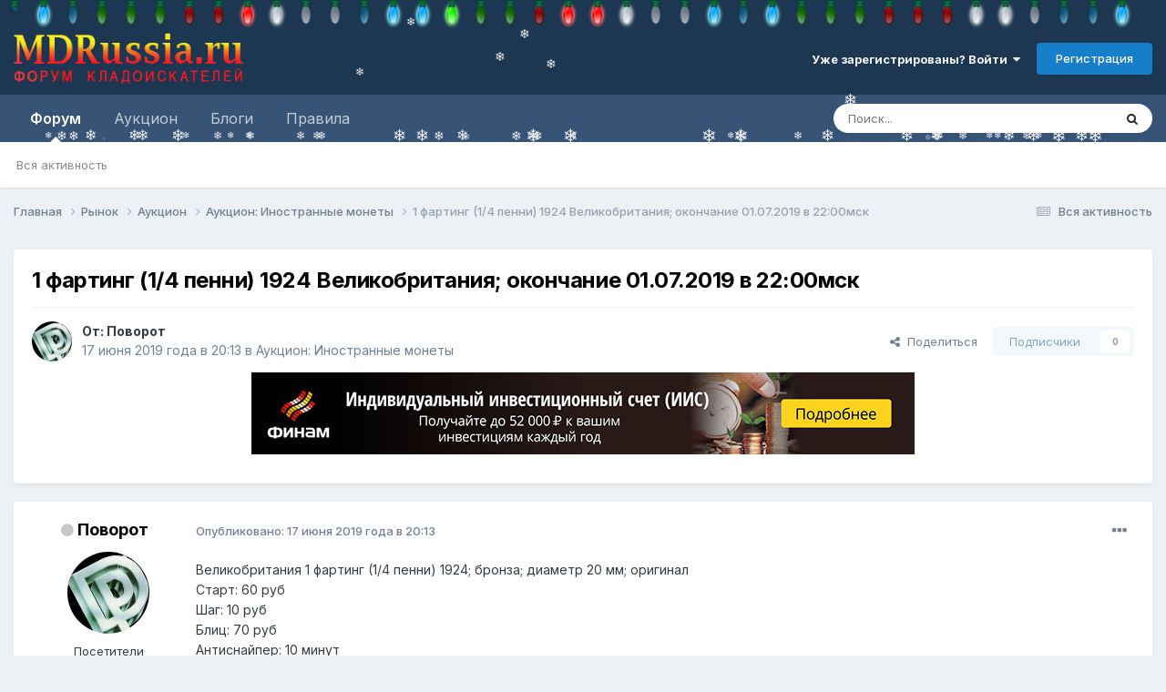

--- FILE ---
content_type: text/html;charset=UTF-8
request_url: https://mdrussia.ru/topic/100851-1-farting-14-penni-1924-velikobritaniya-okonchanie-01072019-v-2200msk/
body_size: 22502
content:
<!DOCTYPE html>
<html lang="ru-RU" dir="ltr">
	<head>
		<meta charset="utf-8">
        


	     
 		<title>Купить 1 фартинг (1/4 пенни) 1924 Великобритания; окончание 01.07.2019 в 22:00мск - Аукцион: Иностранные монеты - Форум кладоискателей MDRussia.ru</title>
		<meta property="yandex_recommendations_tag" content="auction">
 		
 
      

      
      
		
			<!-- Yandex.RTB -->
<script>window.yaContextCb=window.yaContextCb||[]</script>
<script src="https://yandex.ru/ads/system/context.js" async></script>

<!-- Global site tag (gtag.js) - Google Analytics -->
<script async src="https://www.googletagmanager.com/gtag/js?id=UA-10587006-1"></script>
<script>
  window.dataLayer = window.dataLayer || [];
  function gtag(){dataLayer.push(arguments);}
  gtag('js', new Date());

  gtag('config', 'UA-10587006-1');
</script>

<!-- Yandex.Metrika counter -->
<script type="text/javascript" >
   (function(m,e,t,r,i,k,a){m[i]=m[i]||function(){(m[i].a=m[i].a||[]).push(arguments)};
   m[i].l=1*new Date();k=e.createElement(t),a=e.getElementsByTagName(t)[0],k.async=1,k.src=r,a.parentNode.insertBefore(k,a)})
   (window, document, "script", "https://mc.yandex.ru/metrika/tag.js", "ym");

   ym(86688239, "init", {
        clickmap:true,
        trackLinks:true,
        accurateTrackBounce:true
   });
</script>
<noscript><div><img src="https://mc.yandex.ru/watch/86688239" style="position:absolute; left:-9999px;" alt="" /></div></noscript>
<!-- /Yandex.Metrika counter -->
		
		
		
		

	<meta name="viewport" content="width=device-width, initial-scale=1">



	<meta name="twitter:card" content="summary_large_image" />


	
		<meta name="twitter:site" content="@mdrussia" />
	



	
		
			
				<meta property="og:title" content="1 фартинг (1/4 пенни) 1924 Великобритания; окончание 01.07.2019 в 22:00мск">
			
		
	

	
		
			
				<meta property="og:type" content="website">
			
		
	

	
		
			
				<meta property="og:url" content="https://mdrussia.ru/topic/100851-1-farting-14-penni-1924-velikobritaniya-okonchanie-01072019-v-2200msk/">
			
		
	

	
		
			
				<meta name="description" content="Великобритания 1 фартинг (1/4 пенни) 1924; бронза; диаметр 20 мм; оригинал Старт: 60 руб ﻿ Шаг: 10 руб ﻿ Б﻿лиц: 70 руб﻿ Антиснайпер: 10 минут Окончание: 01.07.2019 в 22:00мск Оплата на карту Сбербанка РФ; предоплата Доставка и стоимость пересылки: почта России﻿; только по РФ, заказное письмо в пл... - 1 фартинг (1/4 пенни) 1924 Великобритания; окончание 01.07.2019 в 22:00мск">
			
		
	

	
		
			
				<meta property="og:description" content="Великобритания 1 фартинг (1/4 пенни) 1924; бронза; диаметр 20 мм; оригинал Старт: 60 руб ﻿ Шаг: 10 руб ﻿ Б﻿лиц: 70 руб﻿ Антиснайпер: 10 минут Окончание: 01.07.2019 в 22:00мск Оплата на карту Сбербанка РФ; предоплата Доставка и стоимость пересылки: почта России﻿; только по РФ, заказное письмо в пл... - 1 фартинг (1/4 пенни) 1924 Великобритания; окончание 01.07.2019 в 22:00мск">
			
		
	

	
		
			
				<meta property="og:updated_time" content="2019-07-01T00:47:19Z">
			
		
	

	
		
			
				<meta property="og:image" content="https://mdrussia.ru/uploads/monthly_2019_06/4938.jpg.f2ddfbcaf4c58e8d3e41cde0da9e1427.jpg">
			
		
	

	
		
			
				<meta property="og:site_name" content="Форум кладоискателей MDRussia.ru">
			
		
	

	
		
			
				<meta property="og:locale" content="ru_RU">
			
		
	


	
		<link rel="canonical" href="https://mdrussia.ru/topic/100851-1-farting-14-penni-1924-velikobritaniya-okonchanie-01072019-v-2200msk/" />
	





<link rel="manifest" href="https://mdrussia.ru/manifest.webmanifest/">
<meta name="msapplication-config" content="https://mdrussia.ru/browserconfig.xml/">
<meta name="msapplication-starturl" content="/">
<meta name="application-name" content="Форум кладоискателей MDRussia.ru">
<meta name="apple-mobile-web-app-title" content="Форум кладоискателей MDRussia.ru">

	<meta name="theme-color" content="#000000">


	<meta name="msapplication-TileColor" content="#000000">





	

	
		
			<link rel="icon" sizes="36x36" href="https://mdrussia.ru/uploads/monthly_2022_04/android-chrome-36x36.png?v=1713504786">
		
	

	
		
			<link rel="icon" sizes="48x48" href="https://mdrussia.ru/uploads/monthly_2022_04/android-chrome-48x48.png?v=1713504786">
		
	

	
		
			<link rel="icon" sizes="72x72" href="https://mdrussia.ru/uploads/monthly_2022_04/android-chrome-72x72.png?v=1713504786">
		
	

	
		
			<link rel="icon" sizes="96x96" href="https://mdrussia.ru/uploads/monthly_2022_04/android-chrome-96x96.png?v=1713504786">
		
	

	
		
			<link rel="icon" sizes="144x144" href="https://mdrussia.ru/uploads/monthly_2022_04/android-chrome-144x144.png?v=1713504786">
		
	

	
		
			<link rel="icon" sizes="192x192" href="https://mdrussia.ru/uploads/monthly_2022_04/android-chrome-192x192.png?v=1713504786">
		
	

	
		
			<link rel="icon" sizes="256x256" href="https://mdrussia.ru/uploads/monthly_2022_04/android-chrome-256x256.png?v=1713504786">
		
	

	
		
			<link rel="icon" sizes="384x384" href="https://mdrussia.ru/uploads/monthly_2022_04/android-chrome-384x384.png?v=1713504786">
		
	

	
		
			<link rel="icon" sizes="512x512" href="https://mdrussia.ru/uploads/monthly_2022_04/android-chrome-512x512.png?v=1713504786">
		
	

	
		
			<meta name="msapplication-square70x70logo" content="https://mdrussia.ru/uploads/monthly_2022_04/msapplication-square70x70logo.png?v=1713504786"/>
		
	

	
		
			<meta name="msapplication-TileImage" content="https://mdrussia.ru/uploads/monthly_2022_04/msapplication-TileImage.png?v=1713504786"/>
		
	

	
		
			<meta name="msapplication-square150x150logo" content="https://mdrussia.ru/uploads/monthly_2022_04/msapplication-square150x150logo.png?v=1713504786"/>
		
	

	
		
			<meta name="msapplication-wide310x150logo" content="https://mdrussia.ru/uploads/monthly_2022_04/msapplication-wide310x150logo.png?v=1713504786"/>
		
	

	
		
			<meta name="msapplication-square310x310logo" content="https://mdrussia.ru/uploads/monthly_2022_04/msapplication-square310x310logo.png?v=1713504786"/>
		
	

	
		
			
				<link rel="apple-touch-icon" href="https://mdrussia.ru/uploads/monthly_2022_04/apple-touch-icon-57x57.png?v=1713504786">
			
		
	

	
		
			
				<link rel="apple-touch-icon" sizes="60x60" href="https://mdrussia.ru/uploads/monthly_2022_04/apple-touch-icon-60x60.png?v=1713504786">
			
		
	

	
		
			
				<link rel="apple-touch-icon" sizes="72x72" href="https://mdrussia.ru/uploads/monthly_2022_04/apple-touch-icon-72x72.png?v=1713504786">
			
		
	

	
		
			
				<link rel="apple-touch-icon" sizes="76x76" href="https://mdrussia.ru/uploads/monthly_2022_04/apple-touch-icon-76x76.png?v=1713504786">
			
		
	

	
		
			
				<link rel="apple-touch-icon" sizes="114x114" href="https://mdrussia.ru/uploads/monthly_2022_04/apple-touch-icon-114x114.png?v=1713504786">
			
		
	

	
		
			
				<link rel="apple-touch-icon" sizes="120x120" href="https://mdrussia.ru/uploads/monthly_2022_04/apple-touch-icon-120x120.png?v=1713504786">
			
		
	

	
		
			
				<link rel="apple-touch-icon" sizes="144x144" href="https://mdrussia.ru/uploads/monthly_2022_04/apple-touch-icon-144x144.png?v=1713504786">
			
		
	

	
		
			
				<link rel="apple-touch-icon" sizes="152x152" href="https://mdrussia.ru/uploads/monthly_2022_04/apple-touch-icon-152x152.png?v=1713504786">
			
		
	

	
		
			
				<link rel="apple-touch-icon" sizes="180x180" href="https://mdrussia.ru/uploads/monthly_2022_04/apple-touch-icon-180x180.png?v=1713504786">
			
		
	





<link rel="preload" href="//mdrussia.ru/applications/core/interface/font/fontawesome-webfont.woff2?v=4.7.0" as="font" crossorigin="anonymous">
		


	<link rel="preconnect" href="https://fonts.googleapis.com">
	<link rel="preconnect" href="https://fonts.gstatic.com" crossorigin>
	
		<link href="https://fonts.googleapis.com/css2?family=Inter:wght@300;400;500;600;700&display=swap" rel="stylesheet">
	



	<link rel='stylesheet' href='https://mdrussia.ru/uploads/css_built_19/341e4a57816af3ba440d891ca87450ff_framework.css?v=4e52a1ea3c1765952775' media='all'>

	<link rel='stylesheet' href='https://mdrussia.ru/uploads/css_built_19/05e81b71abe4f22d6eb8d1a929494829_responsive.css?v=4e52a1ea3c1765952775' media='all'>

	<link rel='stylesheet' href='https://mdrussia.ru/uploads/css_built_19/20446cf2d164adcc029377cb04d43d17_flags.css?v=4e52a1ea3c1765952775' media='all'>

	<link rel='stylesheet' href='https://mdrussia.ru/uploads/css_built_19/90eb5adf50a8c640f633d47fd7eb1778_core.css?v=4e52a1ea3c1765952775' media='all'>

	<link rel='stylesheet' href='https://mdrussia.ru/uploads/css_built_19/5a0da001ccc2200dc5625c3f3934497d_core_responsive.css?v=4e52a1ea3c1765952775' media='all'>

	<link rel='stylesheet' href='https://mdrussia.ru/uploads/css_built_19/f6c2e70b9ca9bb3683a2629adf2a13b9_feedback.css?v=4e52a1ea3c1765952775' media='all'>

	<link rel='stylesheet' href='https://mdrussia.ru/uploads/css_built_19/62e269ced0fdab7e30e026f1d30ae516_forums.css?v=4e52a1ea3c1765952775' media='all'>

	<link rel='stylesheet' href='https://mdrussia.ru/uploads/css_built_19/76e62c573090645fb99a15a363d8620e_forums_responsive.css?v=4e52a1ea3c1765952775' media='all'>

	<link rel='stylesheet' href='https://mdrussia.ru/uploads/css_built_19/ebdea0c6a7dab6d37900b9190d3ac77b_topics.css?v=4e52a1ea3c1765952775' media='all'>





<link rel='stylesheet' href='https://mdrussia.ru/uploads/css_built_19/258adbb6e4f3e83cd3b355f84e3fa002_custom.css?v=4e52a1ea3c1765952775' media='all'>




		
		

      

      <script async src='https://mdrussia.ru/addLink.js'></script>
      <!-- Yandex.RTB R-A-135865-9 -->
<script>window.yaContextCb.push(()=>{
  Ya.Context.AdvManager.render({
    type: 'floorAd',    
    blockId: 'R-A-135865-9'
  })
})</script>
      
      
   
      
      
	</head>
	<body class="ipsApp ipsApp_front ipsJS_none ipsClearfix" data-controller="core.front.core.app"  data-message=""  data-pageapp="forums" data-pagelocation="front" data-pagemodule="forums" data-pagecontroller="topic" data-pageid="100851"   >
		
        

        

		<a href="#ipsLayout_mainArea" class="ipsHide" title="Перейти к основной публикации" accesskey="m">Перейти к публикации</a>
		





		<div id="ipsLayout_header" class="ipsClearfix">
			<header><!-- Xmas Lights Plugin --> 
<!-- HO HO HO -->
  <script src="https://mdrussia.ru/uploads/set_resources_19/6554b6be8c0d829a8bf63ae0c82cf121_yahoo-dom-event.js"></script>
  <script src="https://mdrussia.ru/uploads/set_resources_19/6554b6be8c0d829a8bf63ae0c82cf121_soundmanager2-nodebug-jsmin.js"></script>
  <script src="https://mdrussia.ru/uploads/set_resources_19/6554b6be8c0d829a8bf63ae0c82cf121_animation-min.js"></script>
  <script src="https://mdrussia.ru/uploads/set_resources_19/6554b6be8c0d829a8bf63ae0c82cf121_christmaslights.js"></script>
  
    <div class="ipsClearfix" id="lights"></div>
  
  
  
  
  
    
    
    
  
    
    
    
  
    
    
    
  
    
    
    
  
    
    
    
  
    
    
    
  
  
  <script type="text/javascript">
    var lightImg = "//mdrussia.ru/uploads/set_resources_19/6554b6be8c0d829a8bf63ae0c82cf121_bulbs-32x32-top.png";
    var lightSize = 32;
    var soundFiles = ["//mdrussia.ru/uploads/set_resources_19/6554b6be8c0d829a8bf63ae0c82cf121_glass0.mp3", "//mdrussia.ru/uploads/set_resources_19/6554b6be8c0d829a8bf63ae0c82cf121_glass1.mp3", "//mdrussia.ru/uploads/set_resources_19/6554b6be8c0d829a8bf63ae0c82cf121_glass2.mp3", "//mdrussia.ru/uploads/set_resources_19/6554b6be8c0d829a8bf63ae0c82cf121_glass3.mp3", "//mdrussia.ru/uploads/set_resources_19/6554b6be8c0d829a8bf63ae0c82cf121_glass4.mp3", "//mdrussia.ru/uploads/set_resources_19/6554b6be8c0d829a8bf63ae0c82cf121_glass5.mp3"];
    var urlBase = "https://mdrussia.ru/uploads/set_resources_19/6554b6be8c0d829a8bf63ae0c82cf121_bulbs-32x32-top.png".match( /(.*\/)[^\/]*$/ )[1];
    
      document.getElementById('lights').style.paddingTop = parseInt(lightSize*0.75).toString()+"px"
    
    soundManager.setup({flashVersion: 9,preferFlash: false,url: urlBase,onready: function() { smashInit(); },ontimeout: function() { smashInit(); },defaultOptions: { volume: 10 }});
  </script>
<!-- HO HO HO -->

				<div class="ipsLayout_container">
					


<a href='https://mdrussia.ru/' id='elLogo' accesskey='1'><img src="https://mdrussia.ru/uploads/monthly_2024_05/logo-mdrussia.png.8fe8f75d97046d0c059c4bb70700a1b3.png" alt='Форум кладоискателей MDRussia.ru'></a>

					
						

	<ul id='elUserNav' class='ipsList_inline cSignedOut ipsResponsive_showDesktop'>
		
        
		
        
        
            
            <li id='elSignInLink'>
                <a href='https://mdrussia.ru/login/' data-ipsMenu-closeOnClick="false" data-ipsMenu id='elUserSignIn'>
                    Уже зарегистрированы? Войти &nbsp;<i class='fa fa-caret-down'></i>
                </a>
                
<div id='elUserSignIn_menu' class='ipsMenu ipsMenu_auto ipsHide'>
	<form accept-charset='utf-8' method='post' action='https://mdrussia.ru/login/'>
		<input type="hidden" name="csrfKey" value="f50c91fe3bcf802e22a847eae3c9725a">
		<input type="hidden" name="ref" value="aHR0cHM6Ly9tZHJ1c3NpYS5ydS90b3BpYy8xMDA4NTEtMS1mYXJ0aW5nLTE0LXBlbm5pLTE5MjQtdmVsaWtvYnJpdGFuaXlhLW9rb25jaGFuaWUtMDEwNzIwMTktdi0yMjAwbXNrLw==">
		<div data-role="loginForm">
			
			
			
				<div class='ipsColumns ipsColumns_noSpacing'>
					<div class='ipsColumn ipsColumn_wide' id='elUserSignIn_internal'>
						
<div class="ipsPad ipsForm ipsForm_vertical">
	<h4 class="ipsType_sectionHead">Войти</h4>
	<br><br>
	<ul class='ipsList_reset'>
		<li class="ipsFieldRow ipsFieldRow_noLabel ipsFieldRow_fullWidth">
			
			
				<input type="text" placeholder="Имя пользователя или email-адрес" name="auth" autocomplete="email">
			
		</li>
		<li class="ipsFieldRow ipsFieldRow_noLabel ipsFieldRow_fullWidth">
			<input type="password" placeholder="Пароль" name="password" autocomplete="current-password">
		</li>
		<li class="ipsFieldRow ipsFieldRow_checkbox ipsClearfix">
			<span class="ipsCustomInput">
				<input type="checkbox" name="remember_me" id="remember_me_checkbox" value="1" checked aria-checked="true">
				<span></span>
			</span>
			<div class="ipsFieldRow_content">
				<label class="ipsFieldRow_label" for="remember_me_checkbox">Запомнить меня</label>
				<span class="ipsFieldRow_desc">Не рекомендуется на общедоступных компьютерах</span>
			</div>
		</li>
		<li class="ipsFieldRow ipsFieldRow_fullWidth">
			<button type="submit" name="_processLogin" value="usernamepassword" class="ipsButton ipsButton_primary ipsButton_small" id="elSignIn_submit">Войти</button>
			
				<p class="ipsType_right ipsType_small">
					
						<a href='https://mdrussia.ru/lostpassword/' data-ipsDialog data-ipsDialog-title='Забыли пароль?'>
					
					Забыли пароль?</a>
				</p>
			
		</li>
	</ul>
</div>
					</div>
					<div class='ipsColumn ipsColumn_wide'>
						<div class='ipsPadding' id='elUserSignIn_external'>
							<div class='ipsAreaBackground_light ipsPadding:half'>
								
									<p class='ipsType_reset ipsType_small ipsType_center'><strong>Или войдите с помощью этих сервисов</strong></p>
								
								
									<div class='ipsType_center ipsMargin_top:half'>
										

<button type="submit" name="_processLogin" value="10" class="ipsButton ipsButton_verySmall ipsButton_fullWidth ipsSocial ipsSocial_yandex" style="background-color: #e61400">
	
		<span class="ipsSocial_icon">
			
				
<style>
  .fa-yandex {display:none}
</style>
	<img src="https://mdrussia.ru/uploads/set_resources_19/d06fbd2cd3a8b0ede2b6ea2e95696fc2_yandex.svg">
<i class="fa fa-yandex"></i>
			
		</span>
		<span class="ipsSocial_text">Войти с помощью Яндекс</span>
	
</button>

									</div>
								
									<div class='ipsType_center ipsMargin_top:half'>
										

<button type="submit" name="_processLogin" value="11" class="ipsButton ipsButton_verySmall ipsButton_fullWidth ipsSocial ipsSocial_vkcom" style="background-color: #4a76a8">
	
		<span class="ipsSocial_icon">
			
				<i class="fa fa-vk"></i>
			
		</span>
		<span class="ipsSocial_text">Войти с помощью VK.com</span>
	
</button>

									</div>
								
							</div>
						</div>
					</div>
				</div>
			
		</div>
	</form>
</div>
            </li>
            
        
		
			<li>
				
					<a href='https://mdrussia.ru/register/' data-ipsDialog data-ipsDialog-size='narrow' data-ipsDialog-title='Регистрация' id='elRegisterButton' class='ipsButton ipsButton_normal ipsButton_primary'>Регистрация</a>
				
			</li>
		
	</ul>

						
<ul class='ipsMobileHamburger ipsList_reset ipsResponsive_hideDesktop'>
	<li data-ipsDrawer data-ipsDrawer-drawerElem='#elMobileDrawer'>
		<a href='#'>
			
			
				
			
			
			
			<i class='fa fa-navicon'></i>
		</a>
	</li>
</ul>
					
				</div>
			</header>
			

	<nav data-controller='core.front.core.navBar' class=' ipsResponsive_showDesktop'>
		<div class='ipsNavBar_primary ipsLayout_container '>
			<ul data-role="primaryNavBar" class='ipsClearfix'>
				


	
		
		
			
		
		<li class='ipsNavBar_active' data-active id='elNavSecondary_1' data-role="navBarItem" data-navApp="forums" data-navExt="Forums">
			
			
				<a href="https://mdrussia.ru"  data-navItem-id="1" data-navDefault>
					Форум<span class='ipsNavBar_active__identifier'></span>
				</a>
			
			
				<ul class='ipsNavBar_secondary ' data-role='secondaryNavBar'>
					


	
		
		
		<li  id='elNavSecondary_42' data-role="navBarItem" data-navApp="core" data-navExt="AllActivity">
			
			
				<a href="https://mdrussia.ru/discover/"  data-navItem-id="42" >
					Вся активность<span class='ipsNavBar_active__identifier'></span>
				</a>
			
			
		</li>
	
	

	
	

	
	

	
	

	
	

					<li class='ipsHide' id='elNavigationMore_1' data-role='navMore'>
						<a href='#' data-ipsMenu data-ipsMenu-appendTo='#elNavigationMore_1' id='elNavigationMore_1_dropdown'>Больше <i class='fa fa-caret-down'></i></a>
						<ul class='ipsHide ipsMenu ipsMenu_auto' id='elNavigationMore_1_dropdown_menu' data-role='moreDropdown'></ul>
					</li>
				</ul>
			
		</li>
	
	

	
		
		
		<li  id='elNavSecondary_14' data-role="navBarItem" data-navApp="core" data-navExt="CustomItem">
			
			
				<a href="https://mdrussia.ru/forum/66-aukcion/"  data-navItem-id="14" >
					Аукцион<span class='ipsNavBar_active__identifier'></span>
				</a>
			
			
				<ul class='ipsNavBar_secondary ipsHide' data-role='secondaryNavBar'>
					


	
		
		
		<li  id='elNavSecondary_15' data-role="navBarItem" data-navApp="core" data-navExt="CustomItem">
			
			
				<a href="https://mdrussia.ru/forum/93-auktsion-monetyi-rossii-do-1917-goda/"  data-navItem-id="15" >
					Монеты России до 1917 года<span class='ipsNavBar_active__identifier'></span>
				</a>
			
			
		</li>
	
	

	
		
		
		<li  id='elNavSecondary_16' data-role="navBarItem" data-navApp="core" data-navExt="CustomItem">
			
			
				<a href="https://mdrussia.ru/forum/94-auktsion-monetyi-rsfsr-i-sssr/"  data-navItem-id="16" >
					Монеты РСФСР и СССР<span class='ipsNavBar_active__identifier'></span>
				</a>
			
			
		</li>
	
	

	
		
		
		<li  id='elNavSecondary_17' data-role="navBarItem" data-navApp="core" data-navExt="CustomItem">
			
			
				<a href="https://mdrussia.ru/forum/95-auktsion-monetyi-sovremennoy-rossii/"  data-navItem-id="17" >
					Монеты современной России<span class='ipsNavBar_active__identifier'></span>
				</a>
			
			
		</li>
	
	

	
		
		
		<li  id='elNavSecondary_20' data-role="navBarItem" data-navApp="core" data-navExt="CustomItem">
			
			
				<a href="https://mdrussia.ru/forum/96-auktsion-inostrannyie-monetyi/"  data-navItem-id="20" >
					Иностранные монеты<span class='ipsNavBar_active__identifier'></span>
				</a>
			
			
		</li>
	
	

	
		
		
		<li  id='elNavSecondary_47' data-role="navBarItem" data-navApp="core" data-navExt="CustomItem">
			
			
				<a href="https://mdrussia.ru/forum/104-aukcion-metalloplastika/"  data-navItem-id="47" >
					Металлопластика<span class='ipsNavBar_active__identifier'></span>
				</a>
			
			
		</li>
	
	

	
		
		
		<li  id='elNavSecondary_48' data-role="navBarItem" data-navApp="core" data-navExt="CustomItem">
			
			
				<a href="https://mdrussia.ru/forum/106-aukcion-bony-i-banknoty/"  data-navItem-id="48" >
					Боны<span class='ipsNavBar_active__identifier'></span>
				</a>
			
			
		</li>
	
	

	
		
		
		<li  id='elNavSecondary_21' data-role="navBarItem" data-navApp="core" data-navExt="CustomItem">
			
			
				<a href="https://mdrussia.ru/forum/97-auktsion-raznoe/"  data-navItem-id="21" >
					Разное<span class='ipsNavBar_active__identifier'></span>
				</a>
			
			
		</li>
	
	

					<li class='ipsHide' id='elNavigationMore_14' data-role='navMore'>
						<a href='#' data-ipsMenu data-ipsMenu-appendTo='#elNavigationMore_14' id='elNavigationMore_14_dropdown'>Больше <i class='fa fa-caret-down'></i></a>
						<ul class='ipsHide ipsMenu ipsMenu_auto' id='elNavigationMore_14_dropdown_menu' data-role='moreDropdown'></ul>
					</li>
				</ul>
			
		</li>
	
	

	
	

	
	

	
		
		
		<li  id='elNavSecondary_10' data-role="navBarItem" data-navApp="blog" data-navExt="Blogs">
			
			
				<a href="https://mdrussia.ru/blogs/"  data-navItem-id="10" >
					Блоги<span class='ipsNavBar_active__identifier'></span>
				</a>
			
			
		</li>
	
	

	
		
		
		<li  id='elNavSecondary_11' data-role="navBarItem" data-navApp="core" data-navExt="CustomItem">
			
			
				<a href="https://mdrussia.ru/forum/51-pravila-foruma/"  data-navItem-id="11" >
					Правила<span class='ipsNavBar_active__identifier'></span>
				</a>
			
			
		</li>
	
	

	
	

	
	

	
	

				<li class='ipsHide' id='elNavigationMore' data-role='navMore'>
					<a href='#' data-ipsMenu data-ipsMenu-appendTo='#elNavigationMore' id='elNavigationMore_dropdown'>Больше</a>
					<ul class='ipsNavBar_secondary ipsHide' data-role='secondaryNavBar'>
						<li class='ipsHide' id='elNavigationMore_more' data-role='navMore'>
							<a href='#' data-ipsMenu data-ipsMenu-appendTo='#elNavigationMore_more' id='elNavigationMore_more_dropdown'>Больше <i class='fa fa-caret-down'></i></a>
							<ul class='ipsHide ipsMenu ipsMenu_auto' id='elNavigationMore_more_dropdown_menu' data-role='moreDropdown'></ul>
						</li>
					</ul>
				</li>
			</ul>
			

	<div id="elSearchWrapper">
		<div id='elSearch' data-controller="core.front.core.quickSearch">
			<form accept-charset='utf-8' action='//mdrussia.ru/search/?do=quicksearch' method='post'>
                <input type='search' id='elSearchField' placeholder='Поиск...' name='q' autocomplete='off' aria-label='Поиск'>
                <details class='cSearchFilter'>
                    <summary class='cSearchFilter__text'></summary>
                    <ul class='cSearchFilter__menu'>
                        
                        <li><label><input type="radio" name="type" value="all" ><span class='cSearchFilter__menuText'>Везде</span></label></li>
                        
                            
                                <li><label><input type="radio" name="type" value='contextual_{&quot;type&quot;:&quot;forums_topic&quot;,&quot;nodes&quot;:96}' checked><span class='cSearchFilter__menuText'>В этом разделе</span></label></li>
                            
                                <li><label><input type="radio" name="type" value='contextual_{&quot;type&quot;:&quot;forums_topic&quot;,&quot;item&quot;:100851}' checked><span class='cSearchFilter__menuText'>В этой теме</span></label></li>
                            
                        
                        
                            <li><label><input type="radio" name="type" value="forums_topic"><span class='cSearchFilter__menuText'>Темы</span></label></li>
                        
                            <li><label><input type="radio" name="type" value="cms_pages_pageitem"><span class='cSearchFilter__menuText'>Страницы</span></label></li>
                        
                            <li><label><input type="radio" name="type" value="blog_entry"><span class='cSearchFilter__menuText'>Записи в блоге</span></label></li>
                        
                    </ul>
                </details>
				<button class='cSearchSubmit' type="submit" aria-label='Поиск'><i class="fa fa-search"></i></button>
			</form>
		</div>
	</div>

		</div>
	</nav>

			
<ul id='elMobileNav' class='ipsResponsive_hideDesktop' data-controller='core.front.core.mobileNav'>
	
		
			
			
				
				
			
				
				
			
				
					<li id='elMobileBreadcrumb'>
						<a href='https://mdrussia.ru/forum/96-aukcion-inostrannye-monety/'>
							<span>Аукцион: Иностранные монеты</span>
						</a>
					</li>
				
				
			
				
				
			
		
	
	
	
	<li >
		<a data-action="defaultStream" href='https://mdrussia.ru/discover/'><i class="fa fa-newspaper-o" aria-hidden="true"></i></a>
	</li>

	

	
		<li class='ipsJS_show'>
			<a href='https://mdrussia.ru/search/'><i class='fa fa-search'></i></a>
		</li>
	
</ul>
		</div>
		<main id="ipsLayout_body" class="ipsLayout_container">
			<div id="ipsLayout_contentArea">
				<div id="ipsLayout_contentWrapper">
					
<nav class='ipsBreadcrumb ipsBreadcrumb_top ipsFaded_withHover'>
	

	<ul class='ipsList_inline ipsPos_right'>
		
		<li >
			<a data-action="defaultStream" class='ipsType_light '  href='https://mdrussia.ru/discover/'><i class="fa fa-newspaper-o" aria-hidden="true"></i> <span>Вся активность</span></a>
		</li>
		
	</ul>

	<ul data-role="breadcrumbList">
		<li>
			<a title="Главная" href='https://mdrussia.ru/'>
				<span>Главная <i class='fa fa-angle-right'></i></span>
			</a>
		</li>
		
		
			<li>
				
					<a href='https://mdrussia.ru/forum/3-rynok/'>
						<span>Рынок <i class='fa fa-angle-right' aria-hidden="true"></i></span>
					</a>
				
			</li>
		
			<li>
				
					<a href='https://mdrussia.ru/forum/66-aukcion/'>
						<span>Аукцион <i class='fa fa-angle-right' aria-hidden="true"></i></span>
					</a>
				
			</li>
		
			<li>
				
					<a href='https://mdrussia.ru/forum/96-aukcion-inostrannye-monety/'>
						<span>Аукцион: Иностранные монеты <i class='fa fa-angle-right' aria-hidden="true"></i></span>
					</a>
				
			</li>
		
			<li>
				
					1 фартинг (1/4 пенни) 1924 Великобритания; окончание 01.07.2019 в 22:00мск
				
			</li>
		
	</ul>
</nav>
					
					<div id="ipsLayout_mainArea">
						<div align="center" class="ipsPageHeader"><!-- Yandex.RTB R-A-135865-5 -->
<div id="yandex_rtb_R-A-135865-5" style="max-height: 100px; margin-bottom: 15px;"></div>
<script>window.yaContextCb.push(()=>{
  Ya.Context.AdvManager.render({
    renderTo: 'yandex_rtb_R-A-135865-5',
    blockId: 'R-A-135865-5'
  })
})</script></div>
						
						
						

	




						


<div class="ipsPageHeader ipsResponsive_pull ipsBox ipsPadding sm:ipsPadding:half ipsMargin_bottom">
		
	
	<div class="ipsFlex ipsFlex-ai:center ipsFlex-fw:wrap ipsGap:4">
		<div class="ipsFlex-flex:11">
			<h1 class="ipsType_pageTitle ipsContained_container">
				

				
				
					<span class="ipsType_break ipsContained">
						<span>1 фартинг (1/4 пенни) 1924 Великобритания; окончание 01.07.2019 в 22:00мск</span>
					</span>
				
			</h1>
			
			
		</div>
		
	</div>
	<hr class="ipsHr">
	<div class="ipsPageHeader__meta ipsFlex ipsFlex-jc:between ipsFlex-ai:center ipsFlex-fw:wrap ipsGap:3">
		<div class="ipsFlex-flex:11">
			<div class="ipsPhotoPanel ipsPhotoPanel_mini ipsPhotoPanel_notPhone ipsClearfix">
				

	<span class="ipsUserPhoto ipsUserPhoto_mini ">
		<img src="https://mdrussia.ru/uploads/monthly_2018_02/DeepPurple_logo.thumb.jpg.716764850826f777b8ed1db8b2bb085a.jpg" alt="Поворот" loading="lazy">
	</span>

				<div>
					<p class="ipsType_reset ipsType_blendLinks">
						<span class="ipsType_normal">
						
							<strong>От: 


Поворот</strong><br>
							<span class="ipsType_light"><time datetime='2019-06-17T20:13:40Z' title='17.06.2019 20:13' data-short='17 июн, 2019'>17 июня 2019 года в 20:13</time> в <a href="https://mdrussia.ru/forum/96-aukcion-inostrannye-monety/">Аукцион: Иностранные монеты</a></span>
						
						</span>
					</p>
				</div>
			</div>
		</div>
		
			<div class="ipsFlex-flex:01 ipsResponsive_hidePhone">
				<div class="ipsShareLinks">
					
						


    <a href='#elShareItem_1983315947_menu' id='elShareItem_1983315947' data-ipsMenu class='ipsShareButton ipsButton ipsButton_verySmall ipsButton_link ipsButton_link--light'>
        <span><i class='fa fa-share-alt'></i></span> &nbsp;Поделиться
    </a>

    <div class='ipsPadding ipsMenu ipsMenu_normal ipsHide' id='elShareItem_1983315947_menu' data-controller="core.front.core.sharelink">
        
        
        <span data-ipsCopy data-ipsCopy-flashmessage>
            <a href="https://mdrussia.ru/topic/100851-1-farting-14-penni-1924-velikobritaniya-okonchanie-01072019-v-2200msk/" class="ipsButton ipsButton_light ipsButton_small ipsButton_fullWidth" data-role="copyButton" data-clipboard-text="https://mdrussia.ru/topic/100851-1-farting-14-penni-1924-velikobritaniya-okonchanie-01072019-v-2200msk/" data-ipstooltip title='Copy Link to Clipboard'><i class="fa fa-clone"></i> https://mdrussia.ru/topic/100851-1-farting-14-penni-1924-velikobritaniya-okonchanie-01072019-v-2200msk/</a>
        </span>
        <ul class='ipsShareLinks ipsMargin_top:half'>
            
                <li>
<style>
	.cShareLink_vkcom {background:#4a76a8;}
</style>
<a href="https://vk.com/share.php?url=https%3A%2F%2Fmdrussia.ru%2Ftopic%2F100851-1-farting-14-penni-1924-velikobritaniya-okonchanie-01072019-v-2200msk%2F&amp;title=1+%D1%84%D0%B0%D1%80%D1%82%D0%B8%D0%BD%D0%B3+%281%2F4+%D0%BF%D0%B5%D0%BD%D0%BD%D0%B8%29+1924+%D0%92%D0%B5%D0%BB%D0%B8%D0%BA%D0%BE%D0%B1%D1%80%D0%B8%D1%82%D0%B0%D0%BD%D0%B8%D1%8F%3B+%D0%BE%D0%BA%D0%BE%D0%BD%D1%87%D0%B0%D0%BD%D0%B8%D0%B5+01.07.2019+%D0%B2+22%3A00%D0%BC%D1%81%D0%BA" class="cShareLink cShareLink_vkcom" target="_blank" data-role="shareLink" title='Share to vk.com' data-ipsTooltip rel='noopener'>
	<i class="fa fa-vk"></i>
</a></li>
            
                <li>
<a href="https://www.facebook.com/sharer/sharer.php?u=https%3A%2F%2Fmdrussia.ru%2Ftopic%2F100851-1-farting-14-penni-1924-velikobritaniya-okonchanie-01072019-v-2200msk%2F" class="cShareLink cShareLink_facebook" target="_blank" data-role="shareLink" title='Поделиться в Facebook' data-ipsTooltip rel='noopener nofollow'>
	<i class="fa fa-facebook"></i>
</a></li>
            
                <li>
<a href="https://x.com/share?url=https%3A%2F%2Fmdrussia.ru%2Ftopic%2F100851-1-farting-14-penni-1924-velikobritaniya-okonchanie-01072019-v-2200msk%2F" class="cShareLink cShareLink_x" target="_blank" data-role="shareLink" title='Share on X' data-ipsTooltip rel='nofollow noopener'>
    <i class="fa fa-x"></i>
</a></li>
            
                <li>
<a href="https://pinterest.com/pin/create/button/?url=https://mdrussia.ru/topic/100851-1-farting-14-penni-1924-velikobritaniya-okonchanie-01072019-v-2200msk/&amp;media=" class="cShareLink cShareLink_pinterest" rel="nofollow noopener" target="_blank" data-role="shareLink" title='Поделиться в Pinterest' data-ipsTooltip>
	<i class="fa fa-pinterest"></i>
</a></li>
            
        </ul>
        
            <hr class='ipsHr'>
            <button class='ipsHide ipsButton ipsButton_verySmall ipsButton_light ipsButton_fullWidth ipsMargin_top:half' data-controller='core.front.core.webshare' data-role='webShare' data-webShareTitle='1 фартинг (1/4 пенни) 1924 Великобритания; окончание 01.07.2019 в 22:00мск' data-webShareText='1 фартинг (1/4 пенни) 1924 Великобритания; окончание 01.07.2019 в 22:00мск' data-webShareUrl='https://mdrussia.ru/topic/100851-1-farting-14-penni-1924-velikobritaniya-okonchanie-01072019-v-2200msk/'>Больше способов поделиться...</button>
        
    </div>

					
					
                    

					



					

<div data-followApp='forums' data-followArea='topic' data-followID='100851' data-controller='core.front.core.followButton'>
	

	<a href='https://mdrussia.ru/login/' rel="nofollow" class="ipsFollow ipsPos_middle ipsButton ipsButton_light ipsButton_verySmall ipsButton_disabled" data-role="followButton" data-ipsTooltip title='Войдите, чтобы подписаться'>
		<span>Подписчики</span>
		<span class='ipsCommentCount'>0</span>
	</a>

</div>
				</div>
			</div>
					
	</div>
	
	
  

<div class='ips3d71d5d141 ipsSpacer_both ipsSpacer_half'>
	<ul class='ipsList_inline ipsType_center ipsList_reset ipsList_noSpacing'>
		
		<li class='ips3d71d5d141_large ipsResponsive_showDesktop ipsResponsive_inlineBlock ipsAreaBackground_light'>
			
				<a href='https://mdrussia.ru/index.php?app=core&amp;module=system&amp;controller=redirect&amp;do=advertisement&amp;ad=21&amp;key=2ebb9374afd9a8581356103453dafa443bb77a9a1e8d9bcd0fbddb4e0d4a4dfe' target='_blank' rel='nofollow noopener'>
			
				<img src='https://mdrussia.ru/uploads/monthly_2021_04/finam_iis.jpg.3a256bdeb8d4b0d995aa9e4a3f17f516.jpg' alt="Финам Индивидуальный инвестиционный счет (ИИС)" class='ipsImage ipsContained'>
			
				</a>
			
		</li>
		
		<li class='ips3d71d5d141_medium ipsResponsive_showTablet ipsResponsive_inlineBlock ipsAreaBackground_light'>
			
				<a href='https://mdrussia.ru/index.php?app=core&amp;module=system&amp;controller=redirect&amp;do=advertisement&amp;ad=21&amp;key=2ebb9374afd9a8581356103453dafa443bb77a9a1e8d9bcd0fbddb4e0d4a4dfe' target='_blank' rel='nofollow noopener'>
			
				<img src='https://mdrussia.ru/uploads/monthly_2021_04/finam_iis.jpg.3a256bdeb8d4b0d995aa9e4a3f17f516.jpg' alt="Финам Индивидуальный инвестиционный счет (ИИС)" class='ipsImage ipsContained'>
			
				</a>
			
		</li>

		<li class='ips3d71d5d141_small ipsResponsive_showPhone ipsResponsive_inlineBlock ipsAreaBackground_light'>
			
				<a href='https://mdrussia.ru/index.php?app=core&amp;module=system&amp;controller=redirect&amp;do=advertisement&amp;ad=21&amp;key=2ebb9374afd9a8581356103453dafa443bb77a9a1e8d9bcd0fbddb4e0d4a4dfe' target='_blank' rel='nofollow noopener'>
			
				<img src='https://mdrussia.ru/uploads/monthly_2021_04/finam_iis.jpg.3a256bdeb8d4b0d995aa9e4a3f17f516.jpg' alt="Финам Индивидуальный инвестиционный счет (ИИС)" class='ipsImage ipsContained'>
			
				</a>
			
		</li>
		
	</ul>
	
</div>

</div>








<div class="ipsClearfix">
	<ul class="ipsToolList ipsToolList_horizontal ipsClearfix ipsSpacer_both ipsResponsive_hidePhone">
		
		
		
	</ul>
</div>

<div id="comments" data-controller="core.front.core.commentFeed,forums.front.topic.view, core.front.core.ignoredComments" data-autopoll data-baseurl="https://mdrussia.ru/topic/100851-1-farting-14-penni-1924-velikobritaniya-okonchanie-01072019-v-2200msk/" data-lastpage data-feedid="topic-100851" class="cTopic ipsClear ipsSpacer_top">
	
			
	

	

<div data-controller='core.front.core.recommendedComments' data-url='https://mdrussia.ru/topic/100851-1-farting-14-penni-1924-velikobritaniya-okonchanie-01072019-v-2200msk/?recommended=comments' class='ipsRecommendedComments ipsHide'>
	<div data-role="recommendedComments">
		<h2 class='ipsType_sectionHead ipsType_large ipsType_bold ipsMargin_bottom'>Рекомендованные сообщения</h2>
		
	</div>
</div>
	
	<div id="elPostFeed" data-role="commentFeed" data-controller="core.front.core.moderation" >
		<form action="https://mdrussia.ru/topic/100851-1-farting-14-penni-1924-velikobritaniya-okonchanie-01072019-v-2200msk/?csrfKey=f50c91fe3bcf802e22a847eae3c9725a&amp;do=multimodComment" method="post" data-ipspageaction data-role="moderationTools">
			
			
				

					

					
					



<a id="findComment-1192736"></a>
<a id="comment-1192736"></a>
<article  id="elComment_1192736" class="cPost ipsBox ipsResponsive_pull  ipsComment  ipsComment_parent ipsClearfix ipsClear ipsColumns ipsColumns_noSpacing ipsColumns_collapsePhone    ">
	

	

	<div class="cAuthorPane_mobile ipsResponsive_showPhone">
		<div class="cAuthorPane_photo">
			<div class="cAuthorPane_photoWrap">
				

	<span class="ipsUserPhoto ipsUserPhoto_large ">
		<img src="https://mdrussia.ru/uploads/monthly_2018_02/DeepPurple_logo.thumb.jpg.716764850826f777b8ed1db8b2bb085a.jpg" alt="Поворот" loading="lazy">
	</span>

				
				
			</div>
		</div>
		<div class="cAuthorPane_content">
			<h3 class="ipsType_sectionHead cAuthorPane_author ipsType_break ipsType_blendLinks ipsFlex ipsFlex-ai:center">
				


Поворот
			</h3>
			<div class="ipsType_light ipsType_reset">
			    <a href="https://mdrussia.ru/topic/100851-1-farting-14-penni-1924-velikobritaniya-okonchanie-01072019-v-2200msk/#findComment-1192736" rel="nofollow" class="ipsType_blendLinks">Опубликовано: <time datetime='2019-06-17T20:13:40Z' title='17.06.2019 20:13' data-short='17 июн, 2019'>17 июня 2019 года в 20:13</time></a>
				
			</div>
		</div>
	</div>
	<aside class="ipsComment_author cAuthorPane ipsColumn ipsColumn_medium ipsResponsive_hidePhone">
		<h3 class="ipsType_sectionHead cAuthorPane_author ipsType_blendLinks ipsType_break">

<i style="font-size: 16px" class="fa fa-circle ipsOnlineStatus_offline" data-ipstooltip title="Выключен"></i> 

<strong>


Поворот</strong>
			
		</h3>
		<ul class="cAuthorPane_info ipsList_reset">
			<li data-role="photo" class="cAuthorPane_photo">
				<div class="cAuthorPane_photoWrap">
					

	<span class="ipsUserPhoto ipsUserPhoto_large ">
		<img src="https://mdrussia.ru/uploads/monthly_2018_02/DeepPurple_logo.thumb.jpg.716764850826f777b8ed1db8b2bb085a.jpg" alt="Поворот" loading="lazy">
	</span>

					
					
				</div>
			</li>
			
				<li data-role="group">Посетители</li>
				
			
			
				<li data-role="stats" class="ipsMargin_top">
					<ul class="ipsList_reset ipsType_light ipsFlex ipsFlex-ai:center ipsFlex-jc:center ipsGap_row:2 cAuthorPane_stats">
						<li>
							
								<i class="fa fa-comment"></i> 9
							
						</li>
						
					</ul>
				</li>
			
			
				

	
	<li data-role='custom-field' class='ipsResponsive_hidePhone ipsType_break'>
		
<span class='ft'>Город:</span> <span class='fc'>Московская область</span>
	</li>
	
	<li data-role='custom-field' class='ipsResponsive_hidePhone ipsType_break'>
		
<span class="ft" title="Металлоискатель">МД:</span> <span class="fc">пока выбираю</span>
	</li>
	

			
		

</ul>
	</aside>
	<div class="ipsColumn ipsColumn_fluid ipsMargin:none">
		

<div id="comment-1192736_wrap" data-controller="core.front.core.comment" data-commentapp="forums" data-commenttype="forums" data-commentid="1192736" data-quotedata="{&quot;userid&quot;:43156,&quot;username&quot;:&quot;\u041f\u043e\u0432\u043e\u0440\u043e\u0442&quot;,&quot;timestamp&quot;:1560802420,&quot;contentapp&quot;:&quot;forums&quot;,&quot;contenttype&quot;:&quot;forums&quot;,&quot;contentid&quot;:100851,&quot;contentclass&quot;:&quot;forums_Topic&quot;,&quot;contentcommentid&quot;:1192736}" class="ipsComment_content ipsType_medium">

	<div class="ipsComment_meta ipsType_light ipsFlex ipsFlex-ai:center ipsFlex-jc:between ipsFlex-fd:row-reverse">
		<div class="ipsType_light ipsType_reset ipsType_blendLinks ipsComment_toolWrap">
			<div class="ipsResponsive_hidePhone ipsComment_badges">
				<ul class="ipsList_reset ipsFlex ipsFlex-jc:end ipsFlex-fw:wrap ipsGap:2 ipsGap_row:1">
					
					
					
					
					
				</ul>
			</div>
			<ul class="ipsList_reset ipsComment_tools">
				<li>
					<a href="#elControls_1192736_menu" class="ipsComment_ellipsis" id="elControls_1192736" title="Дополнительно..." data-ipsmenu data-ipsmenu-appendto="#comment-1192736_wrap"><i class="fa fa-ellipsis-h"></i></a>
					<ul id="elControls_1192736_menu" class="ipsMenu ipsMenu_narrow ipsHide">
                      
            
                                  
                      
						
						
							<li class="ipsMenu_item"><a href="https://mdrussia.ru/topic/100851-1-farting-14-penni-1924-velikobritaniya-okonchanie-01072019-v-2200msk/" title="Поделиться сообщением" data-ipsdialog data-ipsdialog-size="narrow" data-ipsdialog-content="#elShareComment_1192736_menu" data-ipsdialog-title="Поделиться сообщением" id="elSharePost_1192736" data-role="shareComment">Поделиться</a></li>
						
                        
						
						
						
							
								
							
							
							
							
							
							
						
					</ul>
				</li>
				
			</ul>
		</div>

		<div class="ipsType_reset ipsResponsive_hidePhone">
			<a href="https://mdrussia.ru/topic/100851-1-farting-14-penni-1924-velikobritaniya-okonchanie-01072019-v-2200msk/?do=findComment&amp;comment=1192736" rel="nofollow" class="ipsType_blendLinks">Опубликовано: <time datetime='2019-06-17T20:13:40Z' title='17.06.2019 20:13' data-short='17 июн, 2019'>17 июня 2019 года в 20:13</time></a>
			
			<span class="ipsResponsive_hidePhone">
				
				
			</span>
		</div>
	</div>

	

    

	<div class="cPost_contentWrap">
		
		<div data-role="commentContent" class="ipsType_normal ipsType_richText ipsPadding_bottom ipsContained" data-controller="core.front.core.lightboxedImages">
			
<p>
	Великобритания 1 фартинг (1/4 пенни) 1924; бронза; диаметр 20 мм; оригинал
</p>

<p>
	Старт: 60 руб ﻿<br>
	Шаг: 10 руб    ﻿<br>
	Б﻿лиц: 70 руб﻿<br>
	Антиснайпер: 10 минут<br>
	Окончание: 01.07.2019 в 22:00мск
</p>

<p>
	Оплата на карту Сбербанка РФ; предоплата
</p>

<p>
	Доставка и стоимость пересылки: почта России﻿; только по РФ, заказное письмо в пластике - 80 руб или скорый 1-й класс в пластике - 130 руб. Лоты объединяю.﻿
</p>

<p>
	Лот находится в Московской области.﻿﻿
</p>

<p><a href="https://mdrussia.ru/uploads/monthly_2019_06/4937.jpg.8367c02636144a33ebaecc66f06e4887.jpg" class="ipsAttachLink ipsAttachLink_image"><img data-fileid="421663" src="//mdrussia.ru/applications/core/interface/js/spacer.png" class="ipsImage ipsImage_thumbnailed" alt="4937.jpg" data-src="https://mdrussia.ru/uploads/monthly_2019_06/4937.thumb.jpg.28e9a2dd030789a8c64f48a075f002bd.jpg" width="300" data-ratio="98,33"></a></p>
<p><a href="https://mdrussia.ru/uploads/monthly_2019_06/4938.jpg.f2ddfbcaf4c58e8d3e41cde0da9e1427.jpg" class="ipsAttachLink ipsAttachLink_image"><img data-fileid="421664" src="//mdrussia.ru/applications/core/interface/js/spacer.png" class="ipsImage ipsImage_thumbnailed" alt="4938.jpg" data-src="https://mdrussia.ru/uploads/monthly_2019_06/4938.thumb.jpg.6f73a4da1a5abc2c3550a297935c88d9.jpg" width="300" data-ratio="97,67"></a></p>


			
		</div>

		

		
	</div>

	

	



<div class='ipsPadding ipsHide cPostShareMenu' id='elShareComment_1192736_menu'>
	<h5 class='ipsType_normal ipsType_reset'>Ссылка на комментарий</h5>
	
		
	
	
    <span data-ipsCopy data-ipsCopy-flashmessage>
        <a href="https://mdrussia.ru/topic/100851-1-farting-14-penni-1924-velikobritaniya-okonchanie-01072019-v-2200msk/" class="ipsButton ipsButton_light ipsButton_small ipsButton_fullWidth" data-role="copyButton" data-clipboard-text="https://mdrussia.ru/topic/100851-1-farting-14-penni-1924-velikobritaniya-okonchanie-01072019-v-2200msk/" data-ipstooltip title='Copy Link to Clipboard'><i class="fa fa-clone"></i> https://mdrussia.ru/topic/100851-1-farting-14-penni-1924-velikobritaniya-okonchanie-01072019-v-2200msk/</a>
    </span>

	
	<h5 class='ipsType_normal ipsType_reset ipsSpacer_top'>Поделиться на других сайтах</h5>
	

	<ul class='ipsList_inline ipsList_noSpacing ipsClearfix' data-controller="core.front.core.sharelink">
		
			<li>
<style>
	.cShareLink_vkcom {background:#4a76a8;}
</style>
<a href="https://vk.com/share.php?url=https%3A%2F%2Fmdrussia.ru%2Ftopic%2F100851-1-farting-14-penni-1924-velikobritaniya-okonchanie-01072019-v-2200msk%2F%3Fdo%3DfindComment%26comment%3D1192736&amp;title=1+%D1%84%D0%B0%D1%80%D1%82%D0%B8%D0%BD%D0%B3+%281%2F4+%D0%BF%D0%B5%D0%BD%D0%BD%D0%B8%29+1924+%D0%92%D0%B5%D0%BB%D0%B8%D0%BA%D0%BE%D0%B1%D1%80%D0%B8%D1%82%D0%B0%D0%BD%D0%B8%D1%8F%3B+%D0%BE%D0%BA%D0%BE%D0%BD%D1%87%D0%B0%D0%BD%D0%B8%D0%B5+01.07.2019+%D0%B2+22%3A00%D0%BC%D1%81%D0%BA" class="cShareLink cShareLink_vkcom" target="_blank" data-role="shareLink" title='Share to vk.com' data-ipsTooltip rel='noopener'>
	<i class="fa fa-vk"></i>
</a></li>
		
			<li>
<a href="https://www.facebook.com/sharer/sharer.php?u=https%3A%2F%2Fmdrussia.ru%2Ftopic%2F100851-1-farting-14-penni-1924-velikobritaniya-okonchanie-01072019-v-2200msk%2F%3Fdo%3DfindComment%26comment%3D1192736" class="cShareLink cShareLink_facebook" target="_blank" data-role="shareLink" title='Поделиться в Facebook' data-ipsTooltip rel='noopener nofollow'>
	<i class="fa fa-facebook"></i>
</a></li>
		
			<li>
<a href="https://x.com/share?url=https%3A%2F%2Fmdrussia.ru%2Ftopic%2F100851-1-farting-14-penni-1924-velikobritaniya-okonchanie-01072019-v-2200msk%2F%3Fdo%3DfindComment%26comment%3D1192736" class="cShareLink cShareLink_x" target="_blank" data-role="shareLink" title='Share on X' data-ipsTooltip rel='nofollow noopener'>
    <i class="fa fa-x"></i>
</a></li>
		
			<li>
<a href="https://pinterest.com/pin/create/button/?url=https://mdrussia.ru/topic/100851-1-farting-14-penni-1924-velikobritaniya-okonchanie-01072019-v-2200msk/?do=findComment%26comment=1192736&amp;media=" class="cShareLink cShareLink_pinterest" rel="nofollow noopener" target="_blank" data-role="shareLink" title='Поделиться в Pinterest' data-ipsTooltip>
	<i class="fa fa-pinterest"></i>
</a></li>
		
	</ul>


	<hr class='ipsHr'>
	<button class='ipsHide ipsButton ipsButton_small ipsButton_light ipsButton_fullWidth ipsMargin_top:half' data-controller='core.front.core.webshare' data-role='webShare' data-webShareTitle='1 фартинг (1/4 пенни) 1924 Великобритания; окончание 01.07.2019 в 22:00мск' data-webShareText='Великобритания 1 фартинг (1/4 пенни) 1924; бронза; диаметр 20 мм; оригинал
 


	Старт: 60 руб ﻿ 
	Шаг: 10 руб    ﻿ 
	Б﻿лиц: 70 руб﻿ 
	Антиснайпер: 10 минут 
	Окончание: 01.07.2019 в 22:00мск
 


	Оплата на карту Сбербанка РФ; предоплата
 


	Доставка и стоимость пересылки: почта России﻿; только по РФ, заказное письмо в пластике - 80 руб или скорый 1-й класс в пластике - 130 руб. Лоты объединяю.﻿
 


	Лот находится в Московской области.﻿﻿
 

 
 
' data-webShareUrl='https://mdrussia.ru/topic/100851-1-farting-14-penni-1924-velikobritaniya-okonchanie-01072019-v-2200msk/?do=findComment&amp;comment=1192736'>Больше способов поделиться...</button>

	
</div>
</div>

	</div>
</article>

					
					
						<div align="center" style="margin-bottom: var(--sp-5);">
<!-- Yandex.RTB R-A-135865-3 -->
<div id="yandex_rtb_R-A-135865-3" style="max-height: 200px;"></div>
<script>window.yaContextCb.push(()=>{
  Ya.Context.AdvManager.render({
    renderTo: 'yandex_rtb_R-A-135865-3',
    blockId: 'R-A-135865-3'
  })
})</script>
</div>
          
         					 
 								
								<div class="ipsBox ipsPadding:half ipsMargin_top ipsClearfix ipsClear">На этом аукционе можно купить 1 фартинг (1/4 пенни) 1924 Великобритания; окончание 01.07.2019 в 22:00мск.</div>
								
							
          
					
          
         			
					     

					
				

					

					
					



<a id="findComment-1197774"></a>
<a id="comment-1197774"></a>
<article  id="elComment_1197774" class="cPost ipsBox ipsResponsive_pull  ipsComment  ipsComment_parent ipsClearfix ipsClear ipsColumns ipsColumns_noSpacing ipsColumns_collapsePhone    ">
	

	

	<div class="cAuthorPane_mobile ipsResponsive_showPhone">
		<div class="cAuthorPane_photo">
			<div class="cAuthorPane_photoWrap">
				

	<span class="ipsUserPhoto ipsUserPhoto_large ">
		<img src="https://mdrussia.ru/uploads/monthly_2018_02/DeepPurple_logo.thumb.jpg.716764850826f777b8ed1db8b2bb085a.jpg" alt="Поворот" loading="lazy">
	</span>

				
				
			</div>
		</div>
		<div class="cAuthorPane_content">
			<h3 class="ipsType_sectionHead cAuthorPane_author ipsType_break ipsType_blendLinks ipsFlex ipsFlex-ai:center">
				


Поворот
			</h3>
			<div class="ipsType_light ipsType_reset">
			    <a href="https://mdrussia.ru/topic/100851-1-farting-14-penni-1924-velikobritaniya-okonchanie-01072019-v-2200msk/#findComment-1197774" rel="nofollow" class="ipsType_blendLinks">Опубликовано: <time datetime='2019-07-01T00:47:19Z' title='01.07.2019 00:47' data-short='1 июл, 2019'>1 июля 2019 года в 00:47</time></a>
				
			</div>
		</div>
	</div>
	<aside class="ipsComment_author cAuthorPane ipsColumn ipsColumn_medium ipsResponsive_hidePhone">
		<h3 class="ipsType_sectionHead cAuthorPane_author ipsType_blendLinks ipsType_break">

<i style="font-size: 16px" class="fa fa-circle ipsOnlineStatus_offline" data-ipstooltip title="Выключен"></i> 

<strong>


Поворот</strong>
			
		</h3>
		<ul class="cAuthorPane_info ipsList_reset">
			<li data-role="photo" class="cAuthorPane_photo">
				<div class="cAuthorPane_photoWrap">
					

	<span class="ipsUserPhoto ipsUserPhoto_large ">
		<img src="https://mdrussia.ru/uploads/monthly_2018_02/DeepPurple_logo.thumb.jpg.716764850826f777b8ed1db8b2bb085a.jpg" alt="Поворот" loading="lazy">
	</span>

					
					
				</div>
			</li>
			
				<li data-role="group">Посетители</li>
				
			
			
				<li data-role="stats" class="ipsMargin_top">
					<ul class="ipsList_reset ipsType_light ipsFlex ipsFlex-ai:center ipsFlex-jc:center ipsGap_row:2 cAuthorPane_stats">
						<li>
							
								<i class="fa fa-comment"></i> 9
							
						</li>
						
					</ul>
				</li>
			
			
				

	
	<li data-role='custom-field' class='ipsResponsive_hidePhone ipsType_break'>
		
<span class='ft'>Город:</span> <span class='fc'>Московская область</span>
	</li>
	
	<li data-role='custom-field' class='ipsResponsive_hidePhone ipsType_break'>
		
<span class="ft" title="Металлоискатель">МД:</span> <span class="fc">пока выбираю</span>
	</li>
	

			
		

</ul>
	</aside>
	<div class="ipsColumn ipsColumn_fluid ipsMargin:none">
		

<div id="comment-1197774_wrap" data-controller="core.front.core.comment" data-commentapp="forums" data-commenttype="forums" data-commentid="1197774" data-quotedata="{&quot;userid&quot;:43156,&quot;username&quot;:&quot;\u041f\u043e\u0432\u043e\u0440\u043e\u0442&quot;,&quot;timestamp&quot;:1561942039,&quot;contentapp&quot;:&quot;forums&quot;,&quot;contenttype&quot;:&quot;forums&quot;,&quot;contentid&quot;:100851,&quot;contentclass&quot;:&quot;forums_Topic&quot;,&quot;contentcommentid&quot;:1197774}" class="ipsComment_content ipsType_medium">

	<div class="ipsComment_meta ipsType_light ipsFlex ipsFlex-ai:center ipsFlex-jc:between ipsFlex-fd:row-reverse">
		<div class="ipsType_light ipsType_reset ipsType_blendLinks ipsComment_toolWrap">
			<div class="ipsResponsive_hidePhone ipsComment_badges">
				<ul class="ipsList_reset ipsFlex ipsFlex-jc:end ipsFlex-fw:wrap ipsGap:2 ipsGap_row:1">
					
						<li><strong class="ipsBadge ipsBadge_large ipsComment_authorBadge">Автор</strong></li>
					
					
					
					
					
				</ul>
			</div>
			<ul class="ipsList_reset ipsComment_tools">
				<li>
					<a href="#elControls_1197774_menu" class="ipsComment_ellipsis" id="elControls_1197774" title="Дополнительно..." data-ipsmenu data-ipsmenu-appendto="#comment-1197774_wrap"><i class="fa fa-ellipsis-h"></i></a>
					<ul id="elControls_1197774_menu" class="ipsMenu ipsMenu_narrow ipsHide">
                      
            
                                  
                      
						
						
							<li class="ipsMenu_item"><a href="https://mdrussia.ru/topic/100851-1-farting-14-penni-1924-velikobritaniya-okonchanie-01072019-v-2200msk/?do=findComment&amp;comment=1197774" rel="nofollow" title="Поделиться сообщением" data-ipsdialog data-ipsdialog-size="narrow" data-ipsdialog-content="#elShareComment_1197774_menu" data-ipsdialog-title="Поделиться сообщением" id="elSharePost_1197774" data-role="shareComment">Поделиться</a></li>
						
                        
						
						
						
							
								
							
							
							
							
							
							
						
					</ul>
				</li>
				
			</ul>
		</div>

		<div class="ipsType_reset ipsResponsive_hidePhone">
			<a href="https://mdrussia.ru/topic/100851-1-farting-14-penni-1924-velikobritaniya-okonchanie-01072019-v-2200msk/?do=findComment&amp;comment=1197774" rel="nofollow" class="ipsType_blendLinks">Опубликовано: <time datetime='2019-07-01T00:47:19Z' title='01.07.2019 00:47' data-short='1 июл, 2019'>1 июля 2019 года в 00:47</time></a>
			
			<span class="ipsResponsive_hidePhone">
				
				
			</span>
		</div>
	</div>

	

    

	<div class="cPost_contentWrap">
		
		<div data-role="commentContent" class="ipsType_normal ipsType_richText ipsPadding_bottom ipsContained" data-controller="core.front.core.lightboxedImages">
			<p>
	Финиш сегодня в 22.00мск.
</p>

			
		</div>

		

		
	</div>

	

	



<div class='ipsPadding ipsHide cPostShareMenu' id='elShareComment_1197774_menu'>
	<h5 class='ipsType_normal ipsType_reset'>Ссылка на комментарий</h5>
	
		
	
	
    <span data-ipsCopy data-ipsCopy-flashmessage>
        <a href="https://mdrussia.ru/topic/100851-1-farting-14-penni-1924-velikobritaniya-okonchanie-01072019-v-2200msk/#findComment-1197774" class="ipsButton ipsButton_light ipsButton_small ipsButton_fullWidth" data-role="copyButton" data-clipboard-text="https://mdrussia.ru/topic/100851-1-farting-14-penni-1924-velikobritaniya-okonchanie-01072019-v-2200msk/#findComment-1197774" data-ipstooltip title='Copy Link to Clipboard'><i class="fa fa-clone"></i> https://mdrussia.ru/topic/100851-1-farting-14-penni-1924-velikobritaniya-okonchanie-01072019-v-2200msk/#findComment-1197774</a>
    </span>

	
	<h5 class='ipsType_normal ipsType_reset ipsSpacer_top'>Поделиться на других сайтах</h5>
	

	<ul class='ipsList_inline ipsList_noSpacing ipsClearfix' data-controller="core.front.core.sharelink">
		
			<li>
<style>
	.cShareLink_vkcom {background:#4a76a8;}
</style>
<a href="https://vk.com/share.php?url=https%3A%2F%2Fmdrussia.ru%2Ftopic%2F100851-1-farting-14-penni-1924-velikobritaniya-okonchanie-01072019-v-2200msk%2F%3Fdo%3DfindComment%26comment%3D1197774&amp;title=1+%D1%84%D0%B0%D1%80%D1%82%D0%B8%D0%BD%D0%B3+%281%2F4+%D0%BF%D0%B5%D0%BD%D0%BD%D0%B8%29+1924+%D0%92%D0%B5%D0%BB%D0%B8%D0%BA%D0%BE%D0%B1%D1%80%D0%B8%D1%82%D0%B0%D0%BD%D0%B8%D1%8F%3B+%D0%BE%D0%BA%D0%BE%D0%BD%D1%87%D0%B0%D0%BD%D0%B8%D0%B5+01.07.2019+%D0%B2+22%3A00%D0%BC%D1%81%D0%BA" class="cShareLink cShareLink_vkcom" target="_blank" data-role="shareLink" title='Share to vk.com' data-ipsTooltip rel='noopener'>
	<i class="fa fa-vk"></i>
</a></li>
		
			<li>
<a href="https://www.facebook.com/sharer/sharer.php?u=https%3A%2F%2Fmdrussia.ru%2Ftopic%2F100851-1-farting-14-penni-1924-velikobritaniya-okonchanie-01072019-v-2200msk%2F%3Fdo%3DfindComment%26comment%3D1197774" class="cShareLink cShareLink_facebook" target="_blank" data-role="shareLink" title='Поделиться в Facebook' data-ipsTooltip rel='noopener nofollow'>
	<i class="fa fa-facebook"></i>
</a></li>
		
			<li>
<a href="https://x.com/share?url=https%3A%2F%2Fmdrussia.ru%2Ftopic%2F100851-1-farting-14-penni-1924-velikobritaniya-okonchanie-01072019-v-2200msk%2F%3Fdo%3DfindComment%26comment%3D1197774" class="cShareLink cShareLink_x" target="_blank" data-role="shareLink" title='Share on X' data-ipsTooltip rel='nofollow noopener'>
    <i class="fa fa-x"></i>
</a></li>
		
			<li>
<a href="https://pinterest.com/pin/create/button/?url=https://mdrussia.ru/topic/100851-1-farting-14-penni-1924-velikobritaniya-okonchanie-01072019-v-2200msk/?do=findComment%26comment=1197774&amp;media=" class="cShareLink cShareLink_pinterest" rel="nofollow noopener" target="_blank" data-role="shareLink" title='Поделиться в Pinterest' data-ipsTooltip>
	<i class="fa fa-pinterest"></i>
</a></li>
		
	</ul>


	<hr class='ipsHr'>
	<button class='ipsHide ipsButton ipsButton_small ipsButton_light ipsButton_fullWidth ipsMargin_top:half' data-controller='core.front.core.webshare' data-role='webShare' data-webShareTitle='1 фартинг (1/4 пенни) 1924 Великобритания; окончание 01.07.2019 в 22:00мск' data-webShareText='Финиш сегодня в 22.00мск.
 ' data-webShareUrl='https://mdrussia.ru/topic/100851-1-farting-14-penni-1924-velikobritaniya-okonchanie-01072019-v-2200msk/?do=findComment&amp;comment=1197774'>Больше способов поделиться...</button>

	
</div>
</div>

	</div>
</article>

					
						<ul class="ipsTopicMeta">
							
								
									<li class="ipsTopicMeta__item ipsTopicMeta__item--moderation">
										<span class="ipsTopicMeta__time ipsType_light"><time datetime='2019-07-01T19:22:25Z' title='01.07.2019 19:22' data-short='1 июл, 2019'>1 июл, 2019</time></span>
										<span class="ipsTopicMeta__action">


Григорий486 закрыл тему</span>
									</li>
								
							
							
						</ul>
					
					
          
         			
					     

					
				
			
			
<input type="hidden" name="csrfKey" value="f50c91fe3bcf802e22a847eae3c9725a" />


		</form>
	</div>

	
	
	
	
	
		<a id="replyForm"></a>
      <!-- Yandex.RTB R-A-135865-4 -->
<div id="yandex_rtb_R-A-135865-4" style="max-height: 500px;"></div>
<script>window.yaContextCb.push(()=>{
  Ya.Context.AdvManager.render({
    renderTo: 'yandex_rtb_R-A-135865-4',
    blockId: 'R-A-135865-4'
  })
})</script>
	<div data-role="replyArea" class="cTopicPostArea ipsBox ipsResponsive_pull ipsPadding cTopicPostArea_noSize ipsSpacer_top" >
			
				
					
<div class='ipsComposeArea ipsComposeArea_withPhoto ipsComposeArea_unavailable ipsClearfix'>
	<div class='ipsPos_left ipsResponsive_hidePhone ipsResponsive_block'>

	<span class="ipsUserPhoto ipsUserPhoto_small ">
		<img src="https://mdrussia.ru/uploads/set_resources_19/84c1e40ea0e759e3f1505eb1788ddf3c_default_photo.png" alt="Гость" loading="lazy">
	</span>
</div>
	<div class='ipsComposeArea_editor'>
		<div class="ipsComposeArea_dummy">
			<span class='ipsType_warning'><i class="fa fa-warning"></i> Эта тема закрыта для дальнейших сообщений. </span>
		
			
		</div>
	</div>
</div>
				
			
		</div>
	

	
		<div class="ipsBox ipsPadding ipsResponsive_pull ipsResponsive_showPhone ipsMargin_top">
			<div class="ipsShareLinks">
				
					


    <a href='#elShareItem_1041681629_menu' id='elShareItem_1041681629' data-ipsMenu class='ipsShareButton ipsButton ipsButton_verySmall ipsButton_light '>
        <span><i class='fa fa-share-alt'></i></span> &nbsp;Поделиться
    </a>

    <div class='ipsPadding ipsMenu ipsMenu_normal ipsHide' id='elShareItem_1041681629_menu' data-controller="core.front.core.sharelink">
        
        
        <span data-ipsCopy data-ipsCopy-flashmessage>
            <a href="https://mdrussia.ru/topic/100851-1-farting-14-penni-1924-velikobritaniya-okonchanie-01072019-v-2200msk/" class="ipsButton ipsButton_light ipsButton_small ipsButton_fullWidth" data-role="copyButton" data-clipboard-text="https://mdrussia.ru/topic/100851-1-farting-14-penni-1924-velikobritaniya-okonchanie-01072019-v-2200msk/" data-ipstooltip title='Copy Link to Clipboard'><i class="fa fa-clone"></i> https://mdrussia.ru/topic/100851-1-farting-14-penni-1924-velikobritaniya-okonchanie-01072019-v-2200msk/</a>
        </span>
        <ul class='ipsShareLinks ipsMargin_top:half'>
            
                <li>
<style>
	.cShareLink_vkcom {background:#4a76a8;}
</style>
<a href="https://vk.com/share.php?url=https%3A%2F%2Fmdrussia.ru%2Ftopic%2F100851-1-farting-14-penni-1924-velikobritaniya-okonchanie-01072019-v-2200msk%2F&amp;title=1+%D1%84%D0%B0%D1%80%D1%82%D0%B8%D0%BD%D0%B3+%281%2F4+%D0%BF%D0%B5%D0%BD%D0%BD%D0%B8%29+1924+%D0%92%D0%B5%D0%BB%D0%B8%D0%BA%D0%BE%D0%B1%D1%80%D0%B8%D1%82%D0%B0%D0%BD%D0%B8%D1%8F%3B+%D0%BE%D0%BA%D0%BE%D0%BD%D1%87%D0%B0%D0%BD%D0%B8%D0%B5+01.07.2019+%D0%B2+22%3A00%D0%BC%D1%81%D0%BA" class="cShareLink cShareLink_vkcom" target="_blank" data-role="shareLink" title='Share to vk.com' data-ipsTooltip rel='noopener'>
	<i class="fa fa-vk"></i>
</a></li>
            
                <li>
<a href="https://www.facebook.com/sharer/sharer.php?u=https%3A%2F%2Fmdrussia.ru%2Ftopic%2F100851-1-farting-14-penni-1924-velikobritaniya-okonchanie-01072019-v-2200msk%2F" class="cShareLink cShareLink_facebook" target="_blank" data-role="shareLink" title='Поделиться в Facebook' data-ipsTooltip rel='noopener nofollow'>
	<i class="fa fa-facebook"></i>
</a></li>
            
                <li>
<a href="https://x.com/share?url=https%3A%2F%2Fmdrussia.ru%2Ftopic%2F100851-1-farting-14-penni-1924-velikobritaniya-okonchanie-01072019-v-2200msk%2F" class="cShareLink cShareLink_x" target="_blank" data-role="shareLink" title='Share on X' data-ipsTooltip rel='nofollow noopener'>
    <i class="fa fa-x"></i>
</a></li>
            
                <li>
<a href="https://pinterest.com/pin/create/button/?url=https://mdrussia.ru/topic/100851-1-farting-14-penni-1924-velikobritaniya-okonchanie-01072019-v-2200msk/&amp;media=" class="cShareLink cShareLink_pinterest" rel="nofollow noopener" target="_blank" data-role="shareLink" title='Поделиться в Pinterest' data-ipsTooltip>
	<i class="fa fa-pinterest"></i>
</a></li>
            
        </ul>
        
            <hr class='ipsHr'>
            <button class='ipsHide ipsButton ipsButton_verySmall ipsButton_light ipsButton_fullWidth ipsMargin_top:half' data-controller='core.front.core.webshare' data-role='webShare' data-webShareTitle='1 фартинг (1/4 пенни) 1924 Великобритания; окончание 01.07.2019 в 22:00мск' data-webShareText='1 фартинг (1/4 пенни) 1924 Великобритания; окончание 01.07.2019 в 22:00мск' data-webShareUrl='https://mdrussia.ru/topic/100851-1-farting-14-penni-1924-velikobritaniya-okonchanie-01072019-v-2200msk/'>Больше способов поделиться...</button>
        
    </div>

				
				
                

                

<div data-followApp='forums' data-followArea='topic' data-followID='100851' data-controller='core.front.core.followButton'>
	

	<a href='https://mdrussia.ru/login/' rel="nofollow" class="ipsFollow ipsPos_middle ipsButton ipsButton_light ipsButton_verySmall ipsButton_disabled" data-role="followButton" data-ipsTooltip title='Войдите, чтобы подписаться'>
		<span>Подписчики</span>
		<span class='ipsCommentCount'>0</span>
	</a>

</div>
				
			</div>
		</div>
	
</div>



<div class="ipsPager ipsSpacer_top">
	<div class="ipsPager_prev">
		
			<a href="https://mdrussia.ru/forum/96-aukcion-inostrannye-monety/" title="Перейти на Аукцион: Иностранные монеты" rel="parent">
				<span class="ipsPager_type">Перейти к списку тем</span>
			</a>
		
	</div>
	
</div>


						


	<div class='cWidgetContainer '  data-role='widgetReceiver' data-orientation='horizontal' data-widgetArea='footer'>
		<ul class='ipsList_reset'>
			
				
					
					<li class='ipsWidget ipsWidget_horizontal ipsBox  ipsResponsive_block' data-blockID='app_forums_topicFeed_itm0p958z' data-blockConfig="true" data-blockTitle="Лента тем" data-blockErrorMessage="Этот блок не будет отображён до тех пор, пока не будут установлены его настройки."  data-controller='core.front.widgets.block'>

	<h3 class='ipsWidget_title ipsType_reset'>Новые сообщения в темах</h3>

	
		<div class='ipsWidget_inner'>
			<ul class='ipsDataList'>
				
					


<li class="ipsDataItem ipsDataItem_responsivePhoto   ">
	
	<div class='ipsDataItem_main'>
		<h4 class='ipsDataItem_title ipsContained_container'>
			
			
			
			<span class='ipsType_break ipsContained'>
				<a href='https://mdrussia.ru/topic/180401-znak-otlichija-vostochnyh-narodov/' data-ipsHover data-ipsHover-target='https://mdrussia.ru/topic/180401-znak-otlichija-vostochnyh-narodov/?preview=1' data-ipsHover-timeout='1.5' >
					
					Знак отличия восточных народов
				</a>
			</span>
			
		</h4>
		
		<p class='ipsType_reset ipsType_medium ipsType_light'>
			Автор: 


Ulirih,  <time datetime='2026-01-23T10:24:41Z' title='23.01.2026 10:24' data-short='23 янв, 2026'>23 января 2026 года в 10:24</time>
			
				в <a href="https://mdrussia.ru/forum/42-faleristika-i-filobutonistika/">Фалеристика и Филобутонистика</a>
			
		</p>
		<ul class='ipsList_inline ipsClearfix ipsType_light'>
			
		</ul>
		
	</div>
	<ul class='ipsDataItem_stats'>
		
			
				<li >
					<span class='ipsDataItem_stats_number'>8</span>
					<span class='ipsDataItem_stats_type'> ответов</span>
				</li>
			
				<li >
					<span class='ipsDataItem_stats_number'>269</span>
					<span class='ipsDataItem_stats_type'> просмотров</span>
				</li>
			
		
	</ul>
	<ul class='ipsDataItem_lastPoster ipsDataItem_withPhoto'>
		<li>
			
				

	<span class="ipsUserPhoto ipsUserPhoto_tiny ">
		<img src="https://mdrussia.ru/uploads/monthly_2023_05/zhivotnye_enot_18204.thumb.jpg.777e31536f59b0e2cdd8b1bdc990e353.jpg" alt="Arvest" loading="lazy">
	</span>

			
		</li>
		<li>
			
				


<SPAN style="color:blue"><STRONG>Arvest</STRONG></SPAN>
			
		</li>
		<li class="ipsType_light">
			<a href='https://mdrussia.ru/topic/180401-znak-otlichija-vostochnyh-narodov/' title='К последнему сообщению' class='ipsType_blendLinks'>
				<time datetime='2026-01-24T10:55:50Z' title='24.01.2026 10:55' data-short='24 янв, 2026'>24 января 2026 года в 10:55</time>
			</a>
		</li>
	</ul>
	
</li>
				
					


<li class="ipsDataItem ipsDataItem_responsivePhoto   ">
	
	<div class='ipsDataItem_main'>
		<h4 class='ipsDataItem_title ipsContained_container'>
			
			
			
			<span class='ipsType_break ipsContained'>
				<a href='https://mdrussia.ru/topic/180394-kopal-kolodec-a-nashel-jeto/' data-ipsHover data-ipsHover-target='https://mdrussia.ru/topic/180394-kopal-kolodec-a-nashel-jeto/?preview=1' data-ipsHover-timeout='1.5' >
					
					Копал колодец а нашел это
				</a>
			</span>
			
				

	<span class='ipsPagination ipsPagination_mini' id='elPagination_dfb6f45ec179b282a6189d35a797d26a'>
		
			<span class='ipsPagination_page'><a href='https://mdrussia.ru/topic/180394-kopal-kolodec-a-nashel-jeto/#comments' data-ipsTooltip title='Перейти к 1 странице'>1</a></span>
		
			<span class='ipsPagination_page'><a href='https://mdrussia.ru/topic/180394-kopal-kolodec-a-nashel-jeto/page/2/#comments' data-ipsTooltip title='Перейти к 2 странице'>2</a></span>
		
		
	</span>

			
		</h4>
		
		<p class='ipsType_reset ipsType_medium ipsType_light'>
			Автор: 


<span style='color:#'>Deus33</span>,  <time datetime='2026-01-22T21:00:27Z' title='22.01.2026 21:00' data-short='22 янв, 2026'>22 января 2026 года в 21:00</time>
			
				в <a href="https://mdrussia.ru/forum/69-otchety-s-kopa/">Отчеты с копа</a>
			
		</p>
		<ul class='ipsList_inline ipsClearfix ipsType_light'>
			
		</ul>
		
	</div>
	<ul class='ipsDataItem_stats'>
		
			
				<li >
					<span class='ipsDataItem_stats_number'>43</span>
					<span class='ipsDataItem_stats_type'> ответа</span>
				</li>
			
				<li >
					<span class='ipsDataItem_stats_number'>894</span>
					<span class='ipsDataItem_stats_type'> просмотра</span>
				</li>
			
		
	</ul>
	<ul class='ipsDataItem_lastPoster ipsDataItem_withPhoto'>
		<li>
			
				

	<span class="ipsUserPhoto ipsUserPhoto_tiny ">
		<img src="https://mdrussia.ru/uploads/monthly_2023_05/zhivotnye_enot_18204.thumb.jpg.777e31536f59b0e2cdd8b1bdc990e353.jpg" alt="Arvest" loading="lazy">
	</span>

			
		</li>
		<li>
			
				


<SPAN style="color:blue"><STRONG>Arvest</STRONG></SPAN>
			
		</li>
		<li class="ipsType_light">
			<a href='https://mdrussia.ru/topic/180394-kopal-kolodec-a-nashel-jeto/' title='К последнему сообщению' class='ipsType_blendLinks'>
				<time datetime='2026-01-24T10:32:26Z' title='24.01.2026 10:32' data-short='24 янв, 2026'>24 января 2026 года в 10:32</time>
			</a>
		</li>
	</ul>
	
</li>
				
					


<li class="ipsDataItem ipsDataItem_responsivePhoto   ">
	
	<div class='ipsDataItem_main'>
		<h4 class='ipsDataItem_title ipsContained_container'>
			
											
				
					<span><span class="ipsBadge ipsBadge_icon ipsBadge_small ipsBadge_positive" data-ipsTooltip title='Закреплено'><i class='fa fa-thumb-tack'></i></span></span>
				
				
					<span><span class="ipsBadge ipsBadge_icon ipsBadge_small ipsBadge_positive" data-ipsTooltip title='Важное'><i class='fa fa-star'></i></span></span>
				
				
			
			
			
			<span class='ipsType_break ipsContained'>
				<a href='https://mdrussia.ru/topic/135853-metalloiskatel-xp-deus-2-otzyvy-forum-obsuzhdenie/' data-ipsHover data-ipsHover-target='https://mdrussia.ru/topic/135853-metalloiskatel-xp-deus-2-otzyvy-forum-obsuzhdenie/?preview=1' data-ipsHover-timeout='1.5' >
					
					Металлоискатель XP DEUS 2 (отзывы, форум, обсуждение)
				</a>
			</span>
			
				

	<span class='ipsPagination ipsPagination_mini' id='elPagination_63fc5179f6160dd010b0f3c21f99d092'>
		
			<span class='ipsPagination_page'><a href='https://mdrussia.ru/topic/135853-metalloiskatel-xp-deus-2-otzyvy-forum-obsuzhdenie/#comments' data-ipsTooltip title='Перейти к 1 странице'>1</a></span>
		
			<span class='ipsPagination_page'><a href='https://mdrussia.ru/topic/135853-metalloiskatel-xp-deus-2-otzyvy-forum-obsuzhdenie/page/2/#comments' data-ipsTooltip title='Перейти к 2 странице'>2</a></span>
		
			<span class='ipsPagination_page'><a href='https://mdrussia.ru/topic/135853-metalloiskatel-xp-deus-2-otzyvy-forum-obsuzhdenie/page/3/#comments' data-ipsTooltip title='Перейти к 3 странице'>3</a></span>
		
			<span class='ipsPagination_page'><a href='https://mdrussia.ru/topic/135853-metalloiskatel-xp-deus-2-otzyvy-forum-obsuzhdenie/page/4/#comments' data-ipsTooltip title='Перейти к 4 странице'>4</a></span>
		
		
			<span class='ipsPagination_last'><a href='https://mdrussia.ru/topic/135853-metalloiskatel-xp-deus-2-otzyvy-forum-obsuzhdenie/page/46/#comments' data-ipsTooltip title='Последняя страница'>46 <i class='fa fa-caret-right'></i></a></span>
		
	</span>

			
		</h4>
		
		<p class='ipsType_reset ipsType_medium ipsType_light'>
			Автор: 


<span style='color:#'>Bugbaidych</span>,  <time datetime='2021-10-14T09:11:01Z' title='14.10.2021 09:11' data-short='14 окт, 2021'>14 октября 2021 года в 09:11</time>
			
				в <a href="https://mdrussia.ru/forum/89-xp/">XP</a>
			
		</p>
		<ul class='ipsList_inline ipsClearfix ipsType_light'>
			
		</ul>
		
	</div>
	<ul class='ipsDataItem_stats'>
		
			
				<li >
					<span class='ipsDataItem_stats_number'>1 362</span>
					<span class='ipsDataItem_stats_type'> ответа</span>
				</li>
			
				<li >
					<span class='ipsDataItem_stats_number'>258 378</span>
					<span class='ipsDataItem_stats_type'> просмотров</span>
				</li>
			
		
	</ul>
	<ul class='ipsDataItem_lastPoster ipsDataItem_withPhoto'>
		<li>
			
				

	<span class="ipsUserPhoto ipsUserPhoto_tiny ">
		<img src="https://mdrussia.ru/uploads/monthly_2020_01/10000.thumb.jpg.ba5f44ff34e768be6364d1f8ec70e4f3.jpg" alt="kanopus" loading="lazy">
	</span>

			
		</li>
		<li>
			
				


<b><span style='color:green'>kanopus</span></b>
			
		</li>
		<li class="ipsType_light">
			<a href='https://mdrussia.ru/topic/135853-metalloiskatel-xp-deus-2-otzyvy-forum-obsuzhdenie/' title='К последнему сообщению' class='ipsType_blendLinks'>
				<time datetime='2026-01-24T09:44:03Z' title='24.01.2026 09:44' data-short='24 янв, 2026'>24 января 2026 года в 09:44</time>
			</a>
		</li>
	</ul>
	
</li>
				
					


<li class="ipsDataItem ipsDataItem_responsivePhoto   ">
	
	<div class='ipsDataItem_main'>
		<h4 class='ipsDataItem_title ipsContained_container'>
			
			
			
			<span class='ipsType_break ipsContained'>
				<a href='https://mdrussia.ru/topic/3536-bercy-sapogi-i-prosto-obuv/' data-ipsHover data-ipsHover-target='https://mdrussia.ru/topic/3536-bercy-sapogi-i-prosto-obuv/?preview=1' data-ipsHover-timeout='1.5' >
					
					Берцы, сапоги и просто обувь
				</a>
			</span>
			
				

	<span class='ipsPagination ipsPagination_mini' id='elPagination_103344863168c59a7445db91ee669a39'>
		
			<span class='ipsPagination_page'><a href='https://mdrussia.ru/topic/3536-bercy-sapogi-i-prosto-obuv/#comments' data-ipsTooltip title='Перейти к 1 странице'>1</a></span>
		
			<span class='ipsPagination_page'><a href='https://mdrussia.ru/topic/3536-bercy-sapogi-i-prosto-obuv/page/2/#comments' data-ipsTooltip title='Перейти к 2 странице'>2</a></span>
		
			<span class='ipsPagination_page'><a href='https://mdrussia.ru/topic/3536-bercy-sapogi-i-prosto-obuv/page/3/#comments' data-ipsTooltip title='Перейти к 3 странице'>3</a></span>
		
			<span class='ipsPagination_page'><a href='https://mdrussia.ru/topic/3536-bercy-sapogi-i-prosto-obuv/page/4/#comments' data-ipsTooltip title='Перейти к 4 странице'>4</a></span>
		
		
			<span class='ipsPagination_last'><a href='https://mdrussia.ru/topic/3536-bercy-sapogi-i-prosto-obuv/page/17/#comments' data-ipsTooltip title='Последняя страница'>17 <i class='fa fa-caret-right'></i></a></span>
		
	</span>

			
		</h4>
		
		<p class='ipsType_reset ipsType_medium ipsType_light'>
			Автор: 


Василий1979,  <time datetime='2010-11-30T10:08:29Z' title='30.11.2010 10:08' data-short='30 ноя, 2010'>30 ноября 2010 года в 10:08</time>
			
				в <a href="https://mdrussia.ru/forum/27-ekipirovka/">Экипировка</a>
			
		</p>
		<ul class='ipsList_inline ipsClearfix ipsType_light'>
			
		</ul>
		
	</div>
	<ul class='ipsDataItem_stats'>
		
			
				<li >
					<span class='ipsDataItem_stats_number'>507</span>
					<span class='ipsDataItem_stats_type'> ответов</span>
				</li>
			
				<li >
					<span class='ipsDataItem_stats_number'>110 163</span>
					<span class='ipsDataItem_stats_type'> просмотра</span>
				</li>
			
		
	</ul>
	<ul class='ipsDataItem_lastPoster ipsDataItem_withPhoto'>
		<li>
			
				

	<span class="ipsUserPhoto ipsUserPhoto_tiny ">
		<img src="https://mdrussia.ru/uploads/monthly_2020_01/10000.thumb.jpg.ba5f44ff34e768be6364d1f8ec70e4f3.jpg" alt="kanopus" loading="lazy">
	</span>

			
		</li>
		<li>
			
				


<b><span style='color:green'>kanopus</span></b>
			
		</li>
		<li class="ipsType_light">
			<a href='https://mdrussia.ru/topic/3536-bercy-sapogi-i-prosto-obuv/' title='К последнему сообщению' class='ipsType_blendLinks'>
				<time datetime='2026-01-24T09:26:47Z' title='24.01.2026 09:26' data-short='24 янв, 2026'>24 января 2026 года в 09:26</time>
			</a>
		</li>
	</ul>
	
</li>
				
					


<li class="ipsDataItem ipsDataItem_responsivePhoto   ">
	
	<div class='ipsDataItem_main'>
		<h4 class='ipsDataItem_title ipsContained_container'>
			
			
			
			<span class='ipsType_break ipsContained'>
				<a href='https://mdrussia.ru/topic/179947-1-rubl-1725/' data-ipsHover data-ipsHover-target='https://mdrussia.ru/topic/179947-1-rubl-1725/?preview=1' data-ipsHover-timeout='1.5' >
					
					1 рубль 1725
				</a>
			</span>
			
		</h4>
		
		<p class='ipsType_reset ipsType_medium ipsType_light'>
			Автор: 


Forbullet1,  <time datetime='2026-01-08T12:47:57Z' title='08.01.2026 12:47' data-short='8 янв, 2026'>8 января 2026 года в 12:47</time>
			
				в <a href="https://mdrussia.ru/forum/79-monety-rossii-do-1917-goda/">Монеты России до 1917 года</a>
			
		</p>
		<ul class='ipsList_inline ipsClearfix ipsType_light'>
			
		</ul>
		
	</div>
	<ul class='ipsDataItem_stats'>
		
			
				<li >
					<span class='ipsDataItem_stats_number'>7</span>
					<span class='ipsDataItem_stats_type'> ответов</span>
				</li>
			
				<li >
					<span class='ipsDataItem_stats_number'>353</span>
					<span class='ipsDataItem_stats_type'> просмотра</span>
				</li>
			
		
	</ul>
	<ul class='ipsDataItem_lastPoster ipsDataItem_withPhoto'>
		<li>
			
				

	<span class="ipsUserPhoto ipsUserPhoto_tiny ">
		<img src="https://mdrussia.ru/uploads/monthly_2022_03/1676418705_4.thumb.jpg.60240446f7945b8bf0fc777b48d05300.jpg" alt="sigun" loading="lazy">
	</span>

			
		</li>
		<li>
			
				


<b><span style='color:green'>sigun</span></b>
			
		</li>
		<li class="ipsType_light">
			<a href='https://mdrussia.ru/topic/179947-1-rubl-1725/' title='К последнему сообщению' class='ipsType_blendLinks'>
				<time datetime='2026-01-24T09:14:21Z' title='24.01.2026 09:14' data-short='24 янв, 2026'>24 января 2026 года в 09:14</time>
			</a>
		</li>
	</ul>
	
</li>
				
					


<li class="ipsDataItem ipsDataItem_responsivePhoto   ">
	
	<div class='ipsDataItem_main'>
		<h4 class='ipsDataItem_title ipsContained_container'>
			
			
			
			<span class='ipsType_break ipsContained'>
				<a href='https://mdrussia.ru/topic/180430-lopatakirka/' data-ipsHover data-ipsHover-target='https://mdrussia.ru/topic/180430-lopatakirka/?preview=1' data-ipsHover-timeout='1.5' >
					
					Лопата+кирка
				</a>
			</span>
			
		</h4>
		
		<p class='ipsType_reset ipsType_medium ipsType_light'>
			Автор: 


<span style='color:#'>Deus33</span>,  <time datetime='2026-01-24T03:17:08Z' title='24.01.2026 03:17' data-short='24 янв, 2026'>24 января 2026 года в 03:17</time>
			
				в <a href="https://mdrussia.ru/forum/28-poiskovyiy-instrument/">Поисковый инструмент</a>
			
		</p>
		<ul class='ipsList_inline ipsClearfix ipsType_light'>
			
		</ul>
		
	</div>
	<ul class='ipsDataItem_stats'>
		
			
				<li >
					<span class='ipsDataItem_stats_number'>7</span>
					<span class='ipsDataItem_stats_type'> ответов</span>
				</li>
			
				<li >
					<span class='ipsDataItem_stats_number'>92</span>
					<span class='ipsDataItem_stats_type'> просмотра</span>
				</li>
			
		
	</ul>
	<ul class='ipsDataItem_lastPoster ipsDataItem_withPhoto'>
		<li>
			
				

	<span class="ipsUserPhoto ipsUserPhoto_tiny ">
		<img src="https://mdrussia.ru/uploads/monthly_2020_12/199.thumb.jpg.d00ebe189b5632f0daf04b05432ead0e.jpg" alt="Кот_Матвей" loading="lazy">
	</span>

			
		</li>
		<li>
			
				


<b><span style='color:green'>Кот_Матвей</span></b>
			
		</li>
		<li class="ipsType_light">
			<a href='https://mdrussia.ru/topic/180430-lopatakirka/' title='К последнему сообщению' class='ipsType_blendLinks'>
				<time datetime='2026-01-24T08:17:12Z' title='24.01.2026 08:17' data-short='24 янв, 2026'>24 января 2026 года в 08:17</time>
			</a>
		</li>
	</ul>
	
</li>
				
					


<li class="ipsDataItem ipsDataItem_responsivePhoto   ">
	
	<div class='ipsDataItem_main'>
		<h4 class='ipsDataItem_title ipsContained_container'>
			
			
			
			<span class='ipsType_break ipsContained'>
				<a href='https://mdrussia.ru/topic/180431-dve-kopejki-1757-i-1761-god/' data-ipsHover data-ipsHover-target='https://mdrussia.ru/topic/180431-dve-kopejki-1757-i-1761-god/?preview=1' data-ipsHover-timeout='1.5' >
					
					Две копейки 1757 и 1761 год
				</a>
			</span>
			
		</h4>
		
		<p class='ipsType_reset ipsType_medium ipsType_light'>
			Автор: 


Volgar,  <time datetime='2026-01-24T08:01:20Z' title='24.01.2026 08:01' data-short='24 янв, 2026'>24 января 2026 года в 08:01</time>
			
				в <a href="https://mdrussia.ru/forum/79-monety-rossii-do-1917-goda/">Монеты России до 1917 года</a>
			
		</p>
		<ul class='ipsList_inline ipsClearfix ipsType_light'>
			
		</ul>
		
	</div>
	<ul class='ipsDataItem_stats'>
		
			
				<li >
					<span class='ipsDataItem_stats_number'>0</span>
					<span class='ipsDataItem_stats_type'> ответов</span>
				</li>
			
				<li >
					<span class='ipsDataItem_stats_number'>46</span>
					<span class='ipsDataItem_stats_type'> просмотров</span>
				</li>
			
		
	</ul>
	<ul class='ipsDataItem_lastPoster ipsDataItem_withPhoto'>
		<li>
			
				

	<span class="ipsUserPhoto ipsUserPhoto_tiny ">
		<img src="data:image/svg+xml,%3Csvg%20xmlns%3D%22http%3A%2F%2Fwww.w3.org%2F2000%2Fsvg%22%20viewBox%3D%220%200%201024%201024%22%20style%3D%22background%3A%23c4a862%22%3E%3Cg%3E%3Ctext%20text-anchor%3D%22middle%22%20dy%3D%22.35em%22%20x%3D%22512%22%20y%3D%22512%22%20fill%3D%22%23ffffff%22%20font-size%3D%22700%22%20font-family%3D%22-apple-system%2C%20BlinkMacSystemFont%2C%20Roboto%2C%20Helvetica%2C%20Arial%2C%20sans-serif%22%3EV%3C%2Ftext%3E%3C%2Fg%3E%3C%2Fsvg%3E" alt="Volgar" loading="lazy">
	</span>

			
		</li>
		<li>
			
				


Volgar
			
		</li>
		<li class="ipsType_light">
			<a href='https://mdrussia.ru/topic/180431-dve-kopejki-1757-i-1761-god/' title='К последнему сообщению' class='ipsType_blendLinks'>
				<time datetime='2026-01-24T08:01:20Z' title='24.01.2026 08:01' data-short='24 янв, 2026'>24 января 2026 года в 08:01</time>
			</a>
		</li>
	</ul>
	
</li>
				
					


<li class="ipsDataItem ipsDataItem_responsivePhoto   ">
	
	<div class='ipsDataItem_main'>
		<h4 class='ipsDataItem_title ipsContained_container'>
			
			
			
			<span class='ipsType_break ipsContained'>
				<a href='https://mdrussia.ru/topic/177364-konina/' data-ipsHover data-ipsHover-target='https://mdrussia.ru/topic/177364-konina/?preview=1' data-ipsHover-timeout='1.5' >
					
					Конина?
				</a>
			</span>
			
		</h4>
		
		<p class='ipsType_reset ipsType_medium ipsType_light'>
			Автор: 


<span style='color:#'>Карино 36</span>,  <time datetime='2025-10-19T11:29:26Z' title='19.10.2025 11:29' data-short='19 окт, 2025'>19 октября 2025 года в 11:29</time>
			
				в <a href="https://mdrussia.ru/forum/65-voprosyi-ot-novichkov/">Вопросы от новичков</a>
			
		</p>
		<ul class='ipsList_inline ipsClearfix ipsType_light'>
			
		</ul>
		
	</div>
	<ul class='ipsDataItem_stats'>
		
			
				<li >
					<span class='ipsDataItem_stats_number'>2</span>
					<span class='ipsDataItem_stats_type'> ответа</span>
				</li>
			
				<li >
					<span class='ipsDataItem_stats_number'>418</span>
					<span class='ipsDataItem_stats_type'> просмотров</span>
				</li>
			
		
	</ul>
	<ul class='ipsDataItem_lastPoster ipsDataItem_withPhoto'>
		<li>
			
				

	<span class="ipsUserPhoto ipsUserPhoto_tiny ">
		<img src="data:image/svg+xml,%3Csvg%20xmlns%3D%22http%3A%2F%2Fwww.w3.org%2F2000%2Fsvg%22%20viewBox%3D%220%200%201024%201024%22%20style%3D%22background%3A%2362c4c4%22%3E%3Cg%3E%3Ctext%20text-anchor%3D%22middle%22%20dy%3D%22.35em%22%20x%3D%22512%22%20y%3D%22512%22%20fill%3D%22%23ffffff%22%20font-size%3D%22700%22%20font-family%3D%22-apple-system%2C%20BlinkMacSystemFont%2C%20Roboto%2C%20Helvetica%2C%20Arial%2C%20sans-serif%22%3E%D0%9A%3C%2Ftext%3E%3C%2Fg%3E%3C%2Fsvg%3E" alt="Карино 36" loading="lazy">
	</span>

			
		</li>
		<li>
			
				


<span style='color:#'>Карино 36</span>
			
		</li>
		<li class="ipsType_light">
			<a href='https://mdrussia.ru/topic/177364-konina/' title='К последнему сообщению' class='ipsType_blendLinks'>
				<time datetime='2026-01-24T06:41:45Z' title='24.01.2026 06:41' data-short='24 янв, 2026'>24 января 2026 года в 06:41</time>
			</a>
		</li>
	</ul>
	
</li>
				
					


<li class="ipsDataItem ipsDataItem_responsivePhoto   ">
	
	<div class='ipsDataItem_main'>
		<h4 class='ipsDataItem_title ipsContained_container'>
			
			
			
			<span class='ipsType_break ipsContained'>
				<a href='https://mdrussia.ru/topic/152059-vitaljusovy-nahodki/' data-ipsHover data-ipsHover-target='https://mdrussia.ru/topic/152059-vitaljusovy-nahodki/?preview=1' data-ipsHover-timeout='1.5' >
					
					Виталюсовы находки
				</a>
			</span>
			
				

	<span class='ipsPagination ipsPagination_mini' id='elPagination_f0fb2c0b4b0141be85cf1619eb9c210b'>
		
			<span class='ipsPagination_page'><a href='https://mdrussia.ru/topic/152059-vitaljusovy-nahodki/#comments' data-ipsTooltip title='Перейти к 1 странице'>1</a></span>
		
			<span class='ipsPagination_page'><a href='https://mdrussia.ru/topic/152059-vitaljusovy-nahodki/page/2/#comments' data-ipsTooltip title='Перейти к 2 странице'>2</a></span>
		
			<span class='ipsPagination_page'><a href='https://mdrussia.ru/topic/152059-vitaljusovy-nahodki/page/3/#comments' data-ipsTooltip title='Перейти к 3 странице'>3</a></span>
		
			<span class='ipsPagination_page'><a href='https://mdrussia.ru/topic/152059-vitaljusovy-nahodki/page/4/#comments' data-ipsTooltip title='Перейти к 4 странице'>4</a></span>
		
		
			<span class='ipsPagination_last'><a href='https://mdrussia.ru/topic/152059-vitaljusovy-nahodki/page/82/#comments' data-ipsTooltip title='Последняя страница'>82 <i class='fa fa-caret-right'></i></a></span>
		
	</span>

			
		</h4>
		
		<p class='ipsType_reset ipsType_medium ipsType_light'>
			Автор: 


<b><span style='color:green'>Vitalys744</span></b>,  <time datetime='2023-05-29T13:51:06Z' title='29.05.2023 13:51' data-short='29 мая, 2023'>29 мая 2023 года в 13:51</time>
			
				в <a href="https://mdrussia.ru/forum/69-otchety-s-kopa/">Отчеты с копа</a>
			
		</p>
		<ul class='ipsList_inline ipsClearfix ipsType_light'>
			
		</ul>
		
	</div>
	<ul class='ipsDataItem_stats'>
		
			
				<li >
					<span class='ipsDataItem_stats_number'>2 449</span>
					<span class='ipsDataItem_stats_type'> ответов</span>
				</li>
			
				<li >
					<span class='ipsDataItem_stats_number'>226 712</span>
					<span class='ipsDataItem_stats_type'> просмотров</span>
				</li>
			
		
	</ul>
	<ul class='ipsDataItem_lastPoster ipsDataItem_withPhoto'>
		<li>
			
				

	<span class="ipsUserPhoto ipsUserPhoto_tiny ">
		<img src="https://mdrussia.ru/uploads/monthly_2021_04/19544168_a-800x800.thumb.jpg.80ceea6fe19606c32a67d479a02ca921.jpg" alt="Базилла" loading="lazy">
	</span>

			
		</li>
		<li>
			
				


<b><span style='color:green'>Базилла</span></b>
			
		</li>
		<li class="ipsType_light">
			<a href='https://mdrussia.ru/topic/152059-vitaljusovy-nahodki/' title='К последнему сообщению' class='ipsType_blendLinks'>
				<time datetime='2026-01-24T05:47:49Z' title='24.01.2026 05:47' data-short='24 янв, 2026'>24 января 2026 года в 05:47</time>
			</a>
		</li>
	</ul>
	
</li>
				
					


<li class="ipsDataItem ipsDataItem_responsivePhoto   ">
	
	<div class='ipsDataItem_main'>
		<h4 class='ipsDataItem_title ipsContained_container'>
			
											
				
					<span><span class="ipsBadge ipsBadge_icon ipsBadge_small ipsBadge_positive" data-ipsTooltip title='Закреплено'><i class='fa fa-thumb-tack'></i></span></span>
				
				
				
			
			
			
			<span class='ipsType_break ipsContained'>
				<a href='https://mdrussia.ru/topic/68339-uslugi-%C2%ABpochty-rossii%C2%BB/' data-ipsHover data-ipsHover-target='https://mdrussia.ru/topic/68339-uslugi-%C2%ABpochty-rossii%C2%BB/?preview=1' data-ipsHover-timeout='1.5' >
					
					Услуги «Почты России»
				</a>
			</span>
			
				

	<span class='ipsPagination ipsPagination_mini' id='elPagination_c3d49dbfdf9d64c827b31e5af4cef9f2'>
		
			<span class='ipsPagination_page'><a href='https://mdrussia.ru/topic/68339-uslugi-%C2%ABpochty-rossii%C2%BB/#comments' data-ipsTooltip title='Перейти к 1 странице'>1</a></span>
		
			<span class='ipsPagination_page'><a href='https://mdrussia.ru/topic/68339-uslugi-%C2%ABpochty-rossii%C2%BB/page/2/#comments' data-ipsTooltip title='Перейти к 2 странице'>2</a></span>
		
			<span class='ipsPagination_page'><a href='https://mdrussia.ru/topic/68339-uslugi-%C2%ABpochty-rossii%C2%BB/page/3/#comments' data-ipsTooltip title='Перейти к 3 странице'>3</a></span>
		
			<span class='ipsPagination_page'><a href='https://mdrussia.ru/topic/68339-uslugi-%C2%ABpochty-rossii%C2%BB/page/4/#comments' data-ipsTooltip title='Перейти к 4 странице'>4</a></span>
		
		
			<span class='ipsPagination_last'><a href='https://mdrussia.ru/topic/68339-uslugi-%C2%ABpochty-rossii%C2%BB/page/19/#comments' data-ipsTooltip title='Последняя страница'>19 <i class='fa fa-caret-right'></i></a></span>
		
	</span>

			
		</h4>
		
		<p class='ipsType_reset ipsType_medium ipsType_light'>
			Автор: 


<b><span style='color:green'>барсучий хвост</span></b>,  <time datetime='2018-02-08T16:17:00Z' title='08.02.2018 16:17' data-short='8 фев, 2018'>8 февраля 2018 года в 16:17</time>
			
				в <a href="https://mdrussia.ru/forum/18-obshhiy-razdel/">Общий раздел</a>
			
		</p>
		<ul class='ipsList_inline ipsClearfix ipsType_light'>
			
		</ul>
		
	</div>
	<ul class='ipsDataItem_stats'>
		
			
				<li >
					<span class='ipsDataItem_stats_number'>550</span>
					<span class='ipsDataItem_stats_type'> ответов</span>
				</li>
			
				<li >
					<span class='ipsDataItem_stats_number'>63 481</span>
					<span class='ipsDataItem_stats_type'> просмотр</span>
				</li>
			
		
	</ul>
	<ul class='ipsDataItem_lastPoster ipsDataItem_withPhoto'>
		<li>
			
				

	<span class="ipsUserPhoto ipsUserPhoto_tiny ">
		<img src="https://mdrussia.ru/uploads/monthly_2018_08/419049937_.thumb.jpg.b4b38c62b8364e32f9172fce4d5cfa28.jpg" alt="Танкред" loading="lazy">
	</span>

			
		</li>
		<li>
			
				


<b><span style='color:green'>Танкред</span></b>
			
		</li>
		<li class="ipsType_light">
			<a href='https://mdrussia.ru/topic/68339-uslugi-%C2%ABpochty-rossii%C2%BB/' title='К последнему сообщению' class='ipsType_blendLinks'>
				<time datetime='2026-01-24T00:53:25Z' title='24.01.2026 00:53' data-short='24 янв, 2026'>24 января 2026 года в 00:53</time>
			</a>
		</li>
	</ul>
	
</li>
				
			</ul>
		</div>
	
</li>
				
					
					<li class='ipsWidget ipsWidget_horizontal ipsBox  ipsResponsive_block' data-blockID='app_forums_topicFeed_fvas9verd' data-blockConfig="true" data-blockTitle="Лента тем" data-blockErrorMessage="Этот блок не будет отображён до тех пор, пока не будут установлены его настройки."  data-controller='core.front.widgets.block'>

	<h3 class='ipsWidget_title ipsType_reset'>Рынок и аукцион</h3>

	
		<div class='ipsWidget_inner'>
			<ul class='ipsDataList'>
				
					


<li class="ipsDataItem ipsDataItem_responsivePhoto   ">
	
	<div class='ipsDataItem_main'>
		<h4 class='ipsDataItem_title ipsContained_container'>
			
			
			
			<span class='ipsType_break ipsContained'>
				<a href='https://mdrussia.ru/topic/180398-valjuta-do-260126-v-2200/' data-ipsHover data-ipsHover-target='https://mdrussia.ru/topic/180398-valjuta-do-260126-v-2200/?preview=1' data-ipsHover-timeout='1.5' >
					
					валюта до 26,01,26 в 22,00
				</a>
			</span>
			
		</h4>
		
		<p class='ipsType_reset ipsType_medium ipsType_light'>
			Автор: 


<span style='color:#'>grafin</span>,  <time datetime='2026-01-23T07:22:49Z' title='23.01.2026 07:22' data-short='23 янв, 2026'>23 января 2026 года в 07:22</time>
			
				в <a href="https://mdrussia.ru/forum/96-aukcion-inostrannye-monety/">Аукцион: Иностранные монеты</a>
			
		</p>
		<ul class='ipsList_inline ipsClearfix ipsType_light'>
			
		</ul>
		
	</div>
	<ul class='ipsDataItem_stats'>
		
			
				<li >
					<span class='ipsDataItem_stats_number'>2</span>
					<span class='ipsDataItem_stats_type'> ответа</span>
				</li>
			
				<li >
					<span class='ipsDataItem_stats_number'>109</span>
					<span class='ipsDataItem_stats_type'> просмотров</span>
				</li>
			
		
	</ul>
	<ul class='ipsDataItem_lastPoster ipsDataItem_withPhoto'>
		<li>
			
				

	<span class="ipsUserPhoto ipsUserPhoto_tiny ">
		<img src="data:image/svg+xml,%3Csvg%20xmlns%3D%22http%3A%2F%2Fwww.w3.org%2F2000%2Fsvg%22%20viewBox%3D%220%200%201024%201024%22%20style%3D%22background%3A%237162c4%22%3E%3Cg%3E%3Ctext%20text-anchor%3D%22middle%22%20dy%3D%22.35em%22%20x%3D%22512%22%20y%3D%22512%22%20fill%3D%22%23ffffff%22%20font-size%3D%22700%22%20font-family%3D%22-apple-system%2C%20BlinkMacSystemFont%2C%20Roboto%2C%20Helvetica%2C%20Arial%2C%20sans-serif%22%3EX%3C%2Ftext%3E%3C%2Fg%3E%3C%2Fsvg%3E" alt="Xel" loading="lazy">
	</span>

			
		</li>
		<li>
			
				


Xel
			
		</li>
		<li class="ipsType_light">
			<a href='https://mdrussia.ru/topic/180398-valjuta-do-260126-v-2200/' title='К последнему сообщению' class='ipsType_blendLinks'>
				<time datetime='2026-01-24T11:53:42Z' title='24.01.2026 11:53' data-short='24 янв, 2026'>24 января 2026 года в 11:53</time>
			</a>
		</li>
	</ul>
	
</li>
				
					


<li class="ipsDataItem ipsDataItem_responsivePhoto   ">
	
	<div class='ipsDataItem_main'>
		<h4 class='ipsDataItem_title ipsContained_container'>
			
			
			
			<span class='ipsType_break ipsContained'>
				<a href='https://mdrussia.ru/topic/180227-denga-1825-em-ik-do-25012026-do-22-00/' data-ipsHover data-ipsHover-target='https://mdrussia.ru/topic/180227-denga-1825-em-ik-do-25012026-do-22-00/?preview=1' data-ipsHover-timeout='1.5' >
					
					Деньга 1825 ЕМ ИК до 25.01.2026 до 22-00
				</a>
			</span>
			
		</h4>
		
		<p class='ipsType_reset ipsType_medium ipsType_light'>
			Автор: 


<b><span style='color:green'>Аиша</span></b>,  <time datetime='2026-01-19T08:21:02Z' title='19.01.2026 08:21' data-short='19 янв, 2026'>19 января 2026 года в 08:21</time>
			
				в <a href="https://mdrussia.ru/forum/93-aukcion-monety-rossii-do-1917-goda/">Аукцион: Монеты России до 1917 года</a>
			
		</p>
		<ul class='ipsList_inline ipsClearfix ipsType_light'>
			
		</ul>
		
	</div>
	<ul class='ipsDataItem_stats'>
		
			
				<li >
					<span class='ipsDataItem_stats_number'>15</span>
					<span class='ipsDataItem_stats_type'> ответов</span>
				</li>
			
				<li >
					<span class='ipsDataItem_stats_number'>387</span>
					<span class='ipsDataItem_stats_type'> просмотров</span>
				</li>
			
		
	</ul>
	<ul class='ipsDataItem_lastPoster ipsDataItem_withPhoto'>
		<li>
			
				

	<span class="ipsUserPhoto ipsUserPhoto_tiny ">
		<img src="https://mdrussia.ru/uploads/monthly_2021_09/487AD83D-D2DB-41FA-8FDA-296110E4A8DF.thumb.jpeg.57ee1d96c2cb9422cefa0919d8d78000.jpeg" alt="Adam70" loading="lazy">
	</span>

			
		</li>
		<li>
			
				


<b><span style='color:green'>Adam70</span></b>
			
		</li>
		<li class="ipsType_light">
			<a href='https://mdrussia.ru/topic/180227-denga-1825-em-ik-do-25012026-do-22-00/' title='К последнему сообщению' class='ipsType_blendLinks'>
				<time datetime='2026-01-24T11:18:20Z' title='24.01.2026 11:18' data-short='24 янв, 2026'>24 января 2026 года в 11:18</time>
			</a>
		</li>
	</ul>
	
</li>
				
					


<li class="ipsDataItem ipsDataItem_responsivePhoto   ">
	
	<div class='ipsDataItem_main'>
		<h4 class='ipsDataItem_title ipsContained_container'>
			
			
			
			<span class='ipsType_break ipsContained'>
				<a href='https://mdrussia.ru/topic/180435-10-kopeek-1887god-do-26012026g-v-2000-po-mks/' data-ipsHover data-ipsHover-target='https://mdrussia.ru/topic/180435-10-kopeek-1887god-do-26012026g-v-2000-po-mks/?preview=1' data-ipsHover-timeout='1.5' >
					
					10 копеек 1887год. до 26.01.2026.г. в 20.00 по МКС.
				</a>
			</span>
			
		</h4>
		
		<p class='ipsType_reset ipsType_medium ipsType_light'>
			Автор: 


<span style='color:#'>Сергей 77</span>,  <time datetime='2026-01-24T08:50:02Z' title='24.01.2026 08:50' data-short='24 янв, 2026'>24 января 2026 года в 08:50</time>
			
				в <a href="https://mdrussia.ru/forum/93-aukcion-monety-rossii-do-1917-goda/">Аукцион: Монеты России до 1917 года</a>
			
		</p>
		<ul class='ipsList_inline ipsClearfix ipsType_light'>
			
		</ul>
		
	</div>
	<ul class='ipsDataItem_stats'>
		
			
				<li >
					<span class='ipsDataItem_stats_number'>0</span>
					<span class='ipsDataItem_stats_type'> ответов</span>
				</li>
			
				<li >
					<span class='ipsDataItem_stats_number'>46</span>
					<span class='ipsDataItem_stats_type'> просмотров</span>
				</li>
			
		
	</ul>
	<ul class='ipsDataItem_lastPoster ipsDataItem_withPhoto'>
		<li>
			
				

	<span class="ipsUserPhoto ipsUserPhoto_tiny ">
		<img src="https://mdrussia.ru/uploads/monthly_2016_11/iyS3LIxUZZk.jpg.b9f40aaaaf920028c3d70c4208c36413.thumb.jpg.46952525de5865d77ae181b7cbc52036.jpg" alt="Сергей 77" loading="lazy">
	</span>

			
		</li>
		<li>
			
				


<span style='color:#'>Сергей 77</span>
			
		</li>
		<li class="ipsType_light">
			<a href='https://mdrussia.ru/topic/180435-10-kopeek-1887god-do-26012026g-v-2000-po-mks/' title='К последнему сообщению' class='ipsType_blendLinks'>
				<time datetime='2026-01-24T08:50:02Z' title='24.01.2026 08:50' data-short='24 янв, 2026'>24 января 2026 года в 08:50</time>
			</a>
		</li>
	</ul>
	
</li>
				
					


<li class="ipsDataItem ipsDataItem_responsivePhoto   ">
	
	<div class='ipsDataItem_main'>
		<h4 class='ipsDataItem_title ipsContained_container'>
			
			
			
			<span class='ipsType_break ipsContained'>
				<a href='https://mdrussia.ru/topic/180434-10-kopeek-1900god-do-26012026g-v-2000-po-mks/' data-ipsHover data-ipsHover-target='https://mdrussia.ru/topic/180434-10-kopeek-1900god-do-26012026g-v-2000-po-mks/?preview=1' data-ipsHover-timeout='1.5' >
					
					10 копеек 1900год. до 26.01.2026.г. в 20.00 по МКС.
				</a>
			</span>
			
		</h4>
		
		<p class='ipsType_reset ipsType_medium ipsType_light'>
			Автор: 


<span style='color:#'>Сергей 77</span>,  <time datetime='2026-01-24T08:46:30Z' title='24.01.2026 08:46' data-short='24 янв, 2026'>24 января 2026 года в 08:46</time>
			
				в <a href="https://mdrussia.ru/forum/93-aukcion-monety-rossii-do-1917-goda/">Аукцион: Монеты России до 1917 года</a>
			
		</p>
		<ul class='ipsList_inline ipsClearfix ipsType_light'>
			
		</ul>
		
	</div>
	<ul class='ipsDataItem_stats'>
		
			
				<li >
					<span class='ipsDataItem_stats_number'>0</span>
					<span class='ipsDataItem_stats_type'> ответов</span>
				</li>
			
				<li >
					<span class='ipsDataItem_stats_number'>46</span>
					<span class='ipsDataItem_stats_type'> просмотров</span>
				</li>
			
		
	</ul>
	<ul class='ipsDataItem_lastPoster ipsDataItem_withPhoto'>
		<li>
			
				

	<span class="ipsUserPhoto ipsUserPhoto_tiny ">
		<img src="https://mdrussia.ru/uploads/monthly_2016_11/iyS3LIxUZZk.jpg.b9f40aaaaf920028c3d70c4208c36413.thumb.jpg.46952525de5865d77ae181b7cbc52036.jpg" alt="Сергей 77" loading="lazy">
	</span>

			
		</li>
		<li>
			
				


<span style='color:#'>Сергей 77</span>
			
		</li>
		<li class="ipsType_light">
			<a href='https://mdrussia.ru/topic/180434-10-kopeek-1900god-do-26012026g-v-2000-po-mks/' title='К последнему сообщению' class='ipsType_blendLinks'>
				<time datetime='2026-01-24T08:46:30Z' title='24.01.2026 08:46' data-short='24 янв, 2026'>24 января 2026 года в 08:46</time>
			</a>
		</li>
	</ul>
	
</li>
				
					


<li class="ipsDataItem ipsDataItem_responsivePhoto   ">
	
	<div class='ipsDataItem_main'>
		<h4 class='ipsDataItem_title ipsContained_container'>
			
			
			
			<span class='ipsType_break ipsContained'>
				<a href='https://mdrussia.ru/topic/180433-10-kopeek-1912god-do-26012026g-v-2000-po-mks/' data-ipsHover data-ipsHover-target='https://mdrussia.ru/topic/180433-10-kopeek-1912god-do-26012026g-v-2000-po-mks/?preview=1' data-ipsHover-timeout='1.5' >
					
					10 копеек 1912год . до 26.01.2026.г. в 20.00 по МКС.
				</a>
			</span>
			
		</h4>
		
		<p class='ipsType_reset ipsType_medium ipsType_light'>
			Автор: 


<span style='color:#'>Сергей 77</span>,  <time datetime='2026-01-24T08:43:37Z' title='24.01.2026 08:43' data-short='24 янв, 2026'>24 января 2026 года в 08:43</time>
			
				в <a href="https://mdrussia.ru/forum/93-aukcion-monety-rossii-do-1917-goda/">Аукцион: Монеты России до 1917 года</a>
			
		</p>
		<ul class='ipsList_inline ipsClearfix ipsType_light'>
			
		</ul>
		
	</div>
	<ul class='ipsDataItem_stats'>
		
			
				<li >
					<span class='ipsDataItem_stats_number'>0</span>
					<span class='ipsDataItem_stats_type'> ответов</span>
				</li>
			
				<li >
					<span class='ipsDataItem_stats_number'>38</span>
					<span class='ipsDataItem_stats_type'> просмотров</span>
				</li>
			
		
	</ul>
	<ul class='ipsDataItem_lastPoster ipsDataItem_withPhoto'>
		<li>
			
				

	<span class="ipsUserPhoto ipsUserPhoto_tiny ">
		<img src="https://mdrussia.ru/uploads/monthly_2016_11/iyS3LIxUZZk.jpg.b9f40aaaaf920028c3d70c4208c36413.thumb.jpg.46952525de5865d77ae181b7cbc52036.jpg" alt="Сергей 77" loading="lazy">
	</span>

			
		</li>
		<li>
			
				


<span style='color:#'>Сергей 77</span>
			
		</li>
		<li class="ipsType_light">
			<a href='https://mdrussia.ru/topic/180433-10-kopeek-1912god-do-26012026g-v-2000-po-mks/' title='К последнему сообщению' class='ipsType_blendLinks'>
				<time datetime='2026-01-24T08:43:37Z' title='24.01.2026 08:43' data-short='24 янв, 2026'>24 января 2026 года в 08:43</time>
			</a>
		</li>
	</ul>
	
</li>
				
			</ul>
		</div>
	
</li>
				
					
					<li class='ipsWidget ipsWidget_horizontal ipsBox  ipsResponsive_block' data-blockID='app_cms_Blocks_pxsg753fu' data-blockConfig="true" data-blockTitle="Пользовательские блоки" data-blockErrorMessage="Этот блок не будет отображён до тех пор, пока не будут установлены его настройки."  data-controller='core.front.widgets.block'>

	<h3 class='ipsWidget_title ipsType_reset'>Поисковая техника</h3>

	
		<div class='ipsWidget_inner'>
			<ul class='ipsDataList'>
				
					


<li class="ipsDataItem ipsDataItem_responsivePhoto   ">
	
	<div class='ipsDataItem_main'>
		<h4 class='ipsDataItem_title ipsContained_container'>
			
			
			
			<span class='ipsType_break ipsContained'>
				<a href='https://mdrussia.ru/topic/180396-prodam-naushniki-minelab/' data-ipsHover data-ipsHover-target='https://mdrussia.ru/topic/180396-prodam-naushniki-minelab/?preview=1' data-ipsHover-timeout='1.5' >
					
					Продам наушники Минелаб
				</a>
			</span>
			
		</h4>
		
		<p class='ipsType_reset ipsType_medium ipsType_light'>
			Автор: 


<span style='color:#'>Карино 36</span>,  <time datetime='2026-01-23T05:53:18Z' title='23.01.2026 05:53' data-short='23 янв, 2026'>23 января 2026 года в 05:53</time>
			
				в <a href="https://mdrussia.ru/forum/99-prodazha-metallodetektorov-i-aksessuarov/">Продажа металлодетекторов и аксессуаров</a>
			
		</p>
		<ul class='ipsList_inline ipsClearfix ipsType_light'>
			
		</ul>
		
	</div>
	<ul class='ipsDataItem_stats'>
		
			
				<li >
					<span class='ipsDataItem_stats_number'>2</span>
					<span class='ipsDataItem_stats_type'> ответа</span>
				</li>
			
				<li >
					<span class='ipsDataItem_stats_number'>93</span>
					<span class='ipsDataItem_stats_type'> просмотра</span>
				</li>
			
		
	</ul>
	<ul class='ipsDataItem_lastPoster ipsDataItem_withPhoto'>
		<li>
			
				

	<span class="ipsUserPhoto ipsUserPhoto_tiny ">
		<img src="data:image/svg+xml,%3Csvg%20xmlns%3D%22http%3A%2F%2Fwww.w3.org%2F2000%2Fsvg%22%20viewBox%3D%220%200%201024%201024%22%20style%3D%22background%3A%2362c4c4%22%3E%3Cg%3E%3Ctext%20text-anchor%3D%22middle%22%20dy%3D%22.35em%22%20x%3D%22512%22%20y%3D%22512%22%20fill%3D%22%23ffffff%22%20font-size%3D%22700%22%20font-family%3D%22-apple-system%2C%20BlinkMacSystemFont%2C%20Roboto%2C%20Helvetica%2C%20Arial%2C%20sans-serif%22%3E%D0%9A%3C%2Ftext%3E%3C%2Fg%3E%3C%2Fsvg%3E" alt="Карино 36" loading="lazy">
	</span>

			
		</li>
		<li>
			
				


<span style='color:#'>Карино 36</span>
			
		</li>
		<li class="ipsType_light">
			<a href='https://mdrussia.ru/topic/180396-prodam-naushniki-minelab/' title='К последнему сообщению' class='ipsType_blendLinks'>
				<time datetime='2026-01-24T06:40:31Z' title='24.01.2026 06:40' data-short='24 янв, 2026'>24 января 2026 года в 06:40</time>
			</a>
		</li>
	</ul>
	
</li>
				
					


<li class="ipsDataItem ipsDataItem_responsivePhoto   ">
	
	<div class='ipsDataItem_main'>
		<h4 class='ipsDataItem_title ipsContained_container'>
			
			
			
			<span class='ipsType_break ipsContained'>
				<a href='https://mdrussia.ru/topic/177624-prodam-nokta-simpleks-ultra/' data-ipsHover data-ipsHover-target='https://mdrussia.ru/topic/177624-prodam-nokta-simpleks-ultra/?preview=1' data-ipsHover-timeout='1.5' >
					
					Продам Нокта симплекс ультра
				</a>
			</span>
			
		</h4>
		
		<p class='ipsType_reset ipsType_medium ipsType_light'>
			Автор: 


<span style='color:#'>Просто Vasek</span>,  <time datetime='2025-10-28T12:55:32Z' title='28.10.2025 12:55' data-short='28 окт, 2025'>28 октября 2025 года в 12:55</time>
			
				в <a href="https://mdrussia.ru/forum/99-prodazha-metallodetektorov-i-aksessuarov/">Продажа металлодетекторов и аксессуаров</a>
			
		</p>
		<ul class='ipsList_inline ipsClearfix ipsType_light'>
			
		</ul>
		
	</div>
	<ul class='ipsDataItem_stats'>
		
			
				<li >
					<span class='ipsDataItem_stats_number'>5</span>
					<span class='ipsDataItem_stats_type'> ответов</span>
				</li>
			
				<li >
					<span class='ipsDataItem_stats_number'>1 356</span>
					<span class='ipsDataItem_stats_type'> просмотров</span>
				</li>
			
		
	</ul>
	<ul class='ipsDataItem_lastPoster ipsDataItem_withPhoto'>
		<li>
			
				

	<span class="ipsUserPhoto ipsUserPhoto_tiny ">
		<img src="https://mdrussia.ru/uploads/monthly_2016_11/815_minelab-explorer-e-trac.jpg.2b48e2828621b2361cb2b05b94d1ab58.thumb.jpg.bfae9f27c956d91b79686e732c8c8278.jpg" alt="Просто Vasek" loading="lazy">
	</span>

			
		</li>
		<li>
			
				


<span style='color:#'>Просто Vasek</span>
			
		</li>
		<li class="ipsType_light">
			<a href='https://mdrussia.ru/topic/177624-prodam-nokta-simpleks-ultra/' title='К последнему сообщению' class='ipsType_blendLinks'>
				<time datetime='2026-01-16T20:24:02Z' title='16.01.2026 20:24' data-short='16 янв, 2026'>16 января 2026 года в 20:24</time>
			</a>
		</li>
	</ul>
	
</li>
				
					


<li class="ipsDataItem ipsDataItem_responsivePhoto   ">
	
	<div class='ipsDataItem_main'>
		<h4 class='ipsDataItem_title ipsContained_container'>
			
			
			
			<span class='ipsType_break ipsContained'>
				<a href='https://mdrussia.ru/topic/180085-katushka-hr-deus-2834/' data-ipsHover data-ipsHover-target='https://mdrussia.ru/topic/180085-katushka-hr-deus-2834/?preview=1' data-ipsHover-timeout='1.5' >
					
					Катушка хр деус. 28×34.
				</a>
			</span>
			
		</h4>
		
		<p class='ipsType_reset ipsType_medium ipsType_light'>
			Автор: 


<b><span style='color:green'>барсучий хвост</span></b>,  <time datetime='2026-01-14T13:03:41Z' title='14.01.2026 13:03' data-short='14 янв, 2026'>14 января 2026 года в 13:03</time>
			
				в <a href="https://mdrussia.ru/forum/99-prodazha-metallodetektorov-i-aksessuarov/">Продажа металлодетекторов и аксессуаров</a>
			
		</p>
		<ul class='ipsList_inline ipsClearfix ipsType_light'>
			
		</ul>
		
	</div>
	<ul class='ipsDataItem_stats'>
		
			
				<li >
					<span class='ipsDataItem_stats_number'>2</span>
					<span class='ipsDataItem_stats_type'> ответа</span>
				</li>
			
				<li >
					<span class='ipsDataItem_stats_number'>203</span>
					<span class='ipsDataItem_stats_type'> просмотра</span>
				</li>
			
		
	</ul>
	<ul class='ipsDataItem_lastPoster ipsDataItem_withPhoto'>
		<li>
			
				

	<span class="ipsUserPhoto ipsUserPhoto_tiny ">
		<img src="https://mdrussia.ru/uploads/profile/photo-thumb-30029.jpg" alt="барсучий хвост" loading="lazy">
	</span>

			
		</li>
		<li>
			
				


<b><span style='color:green'>барсучий хвост</span></b>
			
		</li>
		<li class="ipsType_light">
			<a href='https://mdrussia.ru/topic/180085-katushka-hr-deus-2834/' title='К последнему сообщению' class='ipsType_blendLinks'>
				<time datetime='2026-01-15T11:03:50Z' title='15.01.2026 11:03' data-short='15 янв, 2026'>15 января 2026 года в 11:03</time>
			</a>
		</li>
	</ul>
	
</li>
				
					


<li class="ipsDataItem ipsDataItem_responsivePhoto   ">
	
	<div class='ipsDataItem_main'>
		<h4 class='ipsDataItem_title ipsContained_container'>
			
			
			
			<span class='ipsType_break ipsContained'>
				<a href='https://mdrussia.ru/topic/180079-metalloiskatel-golden-mask-4pro-3-katushki/' data-ipsHover data-ipsHover-target='https://mdrussia.ru/topic/180079-metalloiskatel-golden-mask-4pro-3-katushki/?preview=1' data-ipsHover-timeout='1.5' >
					
					Металлоискатель Голден Маск 4Про +3 катушки
				</a>
			</span>
			
		</h4>
		
		<p class='ipsType_reset ipsType_medium ipsType_light'>
			Автор: 


<b><span style='color:green'>prorab</span></b>,  <time datetime='2026-01-14T10:41:50Z' title='14.01.2026 10:41' data-short='14 янв, 2026'>14 января 2026 года в 10:41</time>
			
				в <a href="https://mdrussia.ru/forum/99-prodazha-metallodetektorov-i-aksessuarov/">Продажа металлодетекторов и аксессуаров</a>
			
		</p>
		<ul class='ipsList_inline ipsClearfix ipsType_light'>
			
		</ul>
		
	</div>
	<ul class='ipsDataItem_stats'>
		
			
				<li >
					<span class='ipsDataItem_stats_number'>1</span>
					<span class='ipsDataItem_stats_type'> ответ</span>
				</li>
			
				<li >
					<span class='ipsDataItem_stats_number'>271</span>
					<span class='ipsDataItem_stats_type'> просмотр</span>
				</li>
			
		
	</ul>
	<ul class='ipsDataItem_lastPoster ipsDataItem_withPhoto'>
		<li>
			
				

	<span class="ipsUserPhoto ipsUserPhoto_tiny ">
		<img src="https://mdrussia.ru/uploads/monthly_2024_02/d481386b4bc959e5ef357e13d0544cbe.thumb.jpg.0ab51c6de2846c76aba2c8fa38eddfb3.jpg" alt="NinOk96" loading="lazy">
	</span>

			
		</li>
		<li>
			
				


<SPAN style="color:blue"><STRONG>NinOk96</STRONG></SPAN>
			
		</li>
		<li class="ipsType_light">
			<a href='https://mdrussia.ru/topic/180079-metalloiskatel-golden-mask-4pro-3-katushki/' title='К последнему сообщению' class='ipsType_blendLinks'>
				<time datetime='2026-01-15T02:29:58Z' title='15.01.2026 02:29' data-short='15 янв, 2026'>15 января 2026 года в 02:29</time>
			</a>
		</li>
	</ul>
	
</li>
				
					


<li class="ipsDataItem ipsDataItem_responsivePhoto   ">
	
	<div class='ipsDataItem_main'>
		<h4 class='ipsDataItem_title ipsContained_container'>
			
			
			
			<span class='ipsType_break ipsContained'>
				<a href='https://mdrussia.ru/topic/180074-metalloiskatel-nokta-simpleks-lajt-nedorogo/' data-ipsHover data-ipsHover-target='https://mdrussia.ru/topic/180074-metalloiskatel-nokta-simpleks-lajt-nedorogo/?preview=1' data-ipsHover-timeout='1.5' >
					
					Металлоискатель Нокта Симплекс Лайт. Недорого
				</a>
			</span>
			
		</h4>
		
		<p class='ipsType_reset ipsType_medium ipsType_light'>
			Автор: 


<b><span style='color:green'>prorab</span></b>,  <time datetime='2026-01-14T07:48:36Z' title='14.01.2026 07:48' data-short='14 янв, 2026'>14 января 2026 года в 07:48</time>
			
				в <a href="https://mdrussia.ru/forum/99-prodazha-metallodetektorov-i-aksessuarov/">Продажа металлодетекторов и аксессуаров</a>
			
		</p>
		<ul class='ipsList_inline ipsClearfix ipsType_light'>
			
		</ul>
		
	</div>
	<ul class='ipsDataItem_stats'>
		
			
				<li >
					<span class='ipsDataItem_stats_number'>1</span>
					<span class='ipsDataItem_stats_type'> ответ</span>
				</li>
			
				<li >
					<span class='ipsDataItem_stats_number'>264</span>
					<span class='ipsDataItem_stats_type'> просмотра</span>
				</li>
			
		
	</ul>
	<ul class='ipsDataItem_lastPoster ipsDataItem_withPhoto'>
		<li>
			
				

	<span class="ipsUserPhoto ipsUserPhoto_tiny ">
		<img src="https://mdrussia.ru/uploads/monthly_2024_02/d481386b4bc959e5ef357e13d0544cbe.thumb.jpg.0ab51c6de2846c76aba2c8fa38eddfb3.jpg" alt="NinOk96" loading="lazy">
	</span>

			
		</li>
		<li>
			
				


<SPAN style="color:blue"><STRONG>NinOk96</STRONG></SPAN>
			
		</li>
		<li class="ipsType_light">
			<a href='https://mdrussia.ru/topic/180074-metalloiskatel-nokta-simpleks-lajt-nedorogo/' title='К последнему сообщению' class='ipsType_blendLinks'>
				<time datetime='2026-01-15T01:59:58Z' title='15.01.2026 01:59' data-short='15 янв, 2026'>15 января 2026 года в 01:59</time>
			</a>
		</li>
	</ul>
	
</li>
				
			</ul>
		</div>
	
</li>
				
					
					<li class='ipsWidget ipsWidget_horizontal ipsBox  ipsResponsive_block' data-blockID='app_core_activeUsers_hb86qs3z9' data-blockConfig="true" data-blockTitle="Сейчас на странице" data-blockErrorMessage="Этот блок не будет отображён до тех пор, пока не будут установлены его настройки."  data-controller='core.front.widgets.block'>
<div data-controller='core.front.core.onlineUsersWidget'>
    <h3 class='ipsType_reset ipsWidget_title'>
        
            Сейчас на странице
        
        
        &nbsp;&nbsp;<span class='ipsType_light ipsType_unbold ipsType_medium' data-memberCount="0">0 пользователей</span>
        
    </h3>
    <div class='ipsWidget_inner ipsPad'>
        <ul class='ipsList_inline ipsList_csv ipsList_noSpacing ipsType_normal'>
            
                <li class='ipsType_reset ipsType_medium ipsType_light' data-noneOnline>Нет пользователей, просматривающих эту страницу.</li>
            
        </ul>
        
    </div>
</div></li>
				
			
		</ul>
	</div>

					</div>
					


					
<nav class='ipsBreadcrumb ipsBreadcrumb_bottom ipsFaded_withHover'>
	
		


	

	<ul class='ipsList_inline ipsPos_right'>
		
		<li >
			<a data-action="defaultStream" class='ipsType_light '  href='https://mdrussia.ru/discover/'><i class="fa fa-newspaper-o" aria-hidden="true"></i> <span>Вся активность</span></a>
		</li>
		
	</ul>

	<ul data-role="breadcrumbList">
		<li>
			<a title="Главная" href='https://mdrussia.ru/'>
				<span>Главная <i class='fa fa-angle-right'></i></span>
			</a>
		</li>
		
		
			<li>
				
					<a href='https://mdrussia.ru/forum/3-rynok/'>
						<span>Рынок <i class='fa fa-angle-right' aria-hidden="true"></i></span>
					</a>
				
			</li>
		
			<li>
				
					<a href='https://mdrussia.ru/forum/66-aukcion/'>
						<span>Аукцион <i class='fa fa-angle-right' aria-hidden="true"></i></span>
					</a>
				
			</li>
		
			<li>
				
					<a href='https://mdrussia.ru/forum/96-aukcion-inostrannye-monety/'>
						<span>Аукцион: Иностранные монеты <i class='fa fa-angle-right' aria-hidden="true"></i></span>
					</a>
				
			</li>
		
			<li>
				
					1 фартинг (1/4 пенни) 1924 Великобритания; окончание 01.07.2019 в 22:00мск
				
			</li>
		
	</ul>
</nav>
				</div>
			</div>
			
		</main>
		<footer id="ipsLayout_footer" class="ipsClearfix">
			<div class="ipsLayout_container"> 
				<!-- Yandex.RTB C-A-135865-13 -->
<div id="yandex_rtb_C-A-135865-13"></div>
<script>window.yaContextCb.push(()=>{
  Ya.Context.AdvManager.renderWidget({
    renderTo: 'yandex_rtb_C-A-135865-13',
    blockId: 'C-A-135865-13'
  })
})</script>
				

<p id='elCopyright'>
	<span id='elCopyright_userLine'>Форум кладоискателей</span>
</p>
              
                                       <ul class="ipsList_inline ipsType_center ipsSpacer_top" id="elFooterLinks">
	
		<li><a rel="nofollow" href="https://mdrussia.ru/contact/" data-ipsdialog data-ipsdialog-remotesubmit data-ipsdialog-flashmessage="Спасибо, ваше сообщение было отправлено администрации." data-ipsdialog-title="Обратная связь">Обратная связь</a></li>
	
	<li>
<!--LiveInternet counter--><a href="//www.liveinternet.ru/click" target="_blank" rel="nofollow"><img id="licnt6843" width="88" height="15" style="border:0" title="LiveInternet: показано число посетителей за сегодня" src="[data-uri]" alt=""></a><script>(function(d,s){d.getElementById("licnt6843").src=
"//counter.yadro.ru/hit?t26.5;r"+escape(d.referrer)+
((typeof(s)=="undefined")?"":";s"+s.width+"*"+s.height+"*"+
(s.colorDepth?s.colorDepth:s.pixelDepth))+";u"+escape(d.URL)+
";h"+escape(d.title.substring(0,150))+";"+Math.random()})
(document,screen)</script><!--/LiveInternet-->
</li>

<div class="back-to-top" title="BacktoTop_title"></div>
</ul>
              
              
			</div>
		</footer>
		
<div id='elMobileDrawer' class='ipsDrawer ipsHide'>
	<div class='ipsDrawer_menu'>
		<a href='#' class='ipsDrawer_close' data-action='close'><span>&times;</span></a>
		<div class='ipsDrawer_content ipsFlex ipsFlex-fd:column'>
			
				<div class='ipsPadding ipsBorder_bottom'>
					<ul class='ipsToolList ipsToolList_vertical'>
						<li>
							<a href='https://mdrussia.ru/login/' id='elSigninButton_mobile' class='ipsButton ipsButton_light ipsButton_small ipsButton_fullWidth'>Уже зарегистрированы? Войти</a>
						</li>
						
							<li>
								
									<a href='https://mdrussia.ru/register/' data-ipsDialog data-ipsDialog-size='narrow' data-ipsDialog-title='Регистрация' data-ipsDialog-fixed='true' id='elRegisterButton_mobile' class='ipsButton ipsButton_small ipsButton_fullWidth ipsButton_important'>Регистрация</a>
								
							</li>
						
					</ul>
				</div>
			

			

			<ul class='ipsDrawer_list ipsFlex-flex:11'>
				

				
				
				
				
					
						
						
							<li class='ipsDrawer_itemParent'>
								<h4 class='ipsDrawer_title'><a href='#'>Форум</a></h4>
								<ul class='ipsDrawer_list'>
									<li data-action="back"><a href='#'>Назад</a></li>
									
									
										
										
										
											
												
											
										
											
										
											
										
											
										
											
										
									
													
									
										<li><a href='https://mdrussia.ru'>Форум</a></li>
									
									
									
										


	
		
			<li>
				<a href='https://mdrussia.ru/discover/' >
					Вся активность
				</a>
			</li>
		
	

	

	

	

	

										
								</ul>
							</li>
						
					
				
					
						
						
							<li class='ipsDrawer_itemParent'>
								<h4 class='ipsDrawer_title'><a href='#'>Аукцион</a></h4>
								<ul class='ipsDrawer_list'>
									<li data-action="back"><a href='#'>Назад</a></li>
									
									
										
										
										
											
												
											
										
											
												
											
										
											
												
											
										
											
												
											
										
											
												
											
										
											
												
											
										
											
												
											
										
									
													
									
										<li><a href='https://mdrussia.ru/forum/66-aukcion/'>Аукцион</a></li>
									
									
									
										


	
		
			<li>
				<a href='https://mdrussia.ru/forum/93-auktsion-monetyi-rossii-do-1917-goda/' >
					Монеты России до 1917 года
				</a>
			</li>
		
	

	
		
			<li>
				<a href='https://mdrussia.ru/forum/94-auktsion-monetyi-rsfsr-i-sssr/' >
					Монеты РСФСР и СССР
				</a>
			</li>
		
	

	
		
			<li>
				<a href='https://mdrussia.ru/forum/95-auktsion-monetyi-sovremennoy-rossii/' >
					Монеты современной России
				</a>
			</li>
		
	

	
		
			<li>
				<a href='https://mdrussia.ru/forum/96-auktsion-inostrannyie-monetyi/' >
					Иностранные монеты
				</a>
			</li>
		
	

	
		
			<li>
				<a href='https://mdrussia.ru/forum/104-aukcion-metalloplastika/' >
					Металлопластика
				</a>
			</li>
		
	

	
		
			<li>
				<a href='https://mdrussia.ru/forum/106-aukcion-bony-i-banknoty/' >
					Боны
				</a>
			</li>
		
	

	
		
			<li>
				<a href='https://mdrussia.ru/forum/97-auktsion-raznoe/' >
					Разное
				</a>
			</li>
		
	

										
								</ul>
							</li>
						
					
				
					
				
					
				
					
						
						
							<li><a href='https://mdrussia.ru/blogs/' >Блоги</a></li>
						
					
				
					
						
						
							<li><a href='https://mdrussia.ru/forum/51-pravila-foruma/' >Правила</a></li>
						
					
				
					
				
					
				
					
				
				
			</ul>

			
		</div>
	</div>
</div>

<div id='elMobileCreateMenuDrawer' class='ipsDrawer ipsHide'>
	<div class='ipsDrawer_menu'>
		<a href='#' class='ipsDrawer_close' data-action='close'><span>&times;</span></a>
		<div class='ipsDrawer_content ipsSpacer_bottom ipsPad'>
			<ul class='ipsDrawer_list'>
				<li class="ipsDrawer_listTitle ipsType_reset">Создать...</li>
				
			</ul>
		</div>
	</div>
</div>
		
		

	
	<script type='text/javascript'>
		var ipsDebug = false;		
	
		var CKEDITOR_BASEPATH = '//mdrussia.ru/applications/core/interface/ckeditor/ckeditor/';
	
		var ipsSettings = {
			
			
			cookie_path: "/",
			
			cookie_prefix: "ips4_",
			
			
			cookie_ssl: true,
			
            essential_cookies: ["oauth_authorize","member_id","login_key","clearAutosave","lastSearch","device_key","IPSSessionFront","loggedIn","noCache","hasJS","cookie_consent","cookie_consent_optional","codeVerifier","forumpass_*"],
			upload_imgURL: "",
			message_imgURL: "",
			notification_imgURL: "",
			baseURL: "//mdrussia.ru/",
			jsURL: "//mdrussia.ru/applications/core/interface/js/js.php",
			csrfKey: "f50c91fe3bcf802e22a847eae3c9725a",
			antiCache: "4e52a1ea3c1765952775",
			jsAntiCache: "4e52a1ea3c1769181024",
			disableNotificationSounds: true,
			useCompiledFiles: true,
			links_external: true,
			memberID: 0,
			lazyLoadEnabled: true,
			blankImg: "//mdrussia.ru/applications/core/interface/js/spacer.png",
			googleAnalyticsEnabled: true,
			matomoEnabled: false,
			viewProfiles: false,
			mapProvider: 'none',
			mapApiKey: '',
			pushPublicKey: "BG3CoCUPzkJbpZqzANxM512Eyhzpsb8QsuQ9vP7kVixAQvcig57ixj0pA6aMlqljeZVg8cJnQ-p8J6oBO3B4BF4",
			relativeDates: false
		};
		
		
		
		
			ipsSettings['maxImageDimensions'] = {
				width: 300,
				height: 300
			};
		
		
	</script>





<script type='text/javascript' src='https://mdrussia.ru/uploads/javascript_global/root_library.js?v=4e52a1ea3c1769181024' data-ips></script>


<script type='text/javascript' src='https://mdrussia.ru/uploads/javascript_global/root_js_lang_2.js?v=4e52a1ea3c1769181024' data-ips></script>


<script type='text/javascript' src='https://mdrussia.ru/uploads/javascript_global/root_framework.js?v=4e52a1ea3c1769181024' data-ips></script>


<script type='text/javascript' src='https://mdrussia.ru/uploads/javascript_core/global_global_core.js?v=4e52a1ea3c1769181024' data-ips></script>


<script type='text/javascript' src='https://mdrussia.ru/uploads/javascript_core/plugins_plugins.js?v=4e52a1ea3c1769181024' data-ips></script>


<script type='text/javascript' src='https://mdrussia.ru/uploads/javascript_global/root_front.js?v=4e52a1ea3c1769181024' data-ips></script>


<script type='text/javascript' src='https://mdrussia.ru/uploads/javascript_core/front_front_core.js?v=4e52a1ea3c1769181024' data-ips></script>


<script type='text/javascript' src='https://mdrussia.ru/uploads/javascript_forums/front_front_topic.js?v=4e52a1ea3c1769181024' data-ips></script>


<script type='text/javascript' src='https://mdrussia.ru/uploads/javascript_global/root_map.js?v=4e52a1ea3c1769181024' data-ips></script>



	<script type='text/javascript'>
		
			ips.setSetting( 'date_format', jQuery.parseJSON('"dd.mm.yy"') );
		
			ips.setSetting( 'date_first_day', jQuery.parseJSON('0') );
		
			ips.setSetting( 'ipb_url_filter_option', jQuery.parseJSON('"black"') );
		
			ips.setSetting( 'url_filter_any_action', jQuery.parseJSON('"allow"') );
		
			ips.setSetting( 'bypass_profanity', jQuery.parseJSON('0') );
		
			ips.setSetting( 'emoji_style', jQuery.parseJSON('"native"') );
		
			ips.setSetting( 'emoji_shortcodes', jQuery.parseJSON('true') );
		
			ips.setSetting( 'emoji_ascii', jQuery.parseJSON('true') );
		
			ips.setSetting( 'emoji_cache', jQuery.parseJSON('1680953330') );
		
			ips.setSetting( 'image_jpg_quality', jQuery.parseJSON('75') );
		
			ips.setSetting( 'cloud2', jQuery.parseJSON('false') );
		
			ips.setSetting( 'isAnonymous', jQuery.parseJSON('false') );
		
		
        
    </script>



<script type='application/ld+json'>
{
    "name": "1 \u0444\u0430\u0440\u0442\u0438\u043d\u0433 (1/4 \u043f\u0435\u043d\u043d\u0438) 1924 \u0412\u0435\u043b\u0438\u043a\u043e\u0431\u0440\u0438\u0442\u0430\u043d\u0438\u044f; \u043e\u043a\u043e\u043d\u0447\u0430\u043d\u0438\u0435 01.07.2019 \u0432 22:00\u043c\u0441\u043a",
    "headline": "1 \u0444\u0430\u0440\u0442\u0438\u043d\u0433 (1/4 \u043f\u0435\u043d\u043d\u0438) 1924 \u0412\u0435\u043b\u0438\u043a\u043e\u0431\u0440\u0438\u0442\u0430\u043d\u0438\u044f; \u043e\u043a\u043e\u043d\u0447\u0430\u043d\u0438\u0435 01.07.2019 \u0432 22:00\u043c\u0441\u043a",
    "text": "\u0412\u0435\u043b\u0438\u043a\u043e\u0431\u0440\u0438\u0442\u0430\u043d\u0438\u044f 1 \u0444\u0430\u0440\u0442\u0438\u043d\u0433 (1/4 \u043f\u0435\u043d\u043d\u0438) 1924; \u0431\u0440\u043e\u043d\u0437\u0430; \u0434\u0438\u0430\u043c\u0435\u0442\u0440 20\u00a0\u043c\u043c; \u043e\u0440\u0438\u0433\u0438\u043d\u0430\u043b\n \n\n\n\t\u0421\u0442\u0430\u0440\u0442: 60\u00a0\u0440\u0443\u0431\u00a0\ufeff \n\t\u0428\u0430\u0433: 10\u00a0\u0440\u0443\u0431 \u00a0 \u00a0\ufeff \n\t\u0411\ufeff\u043b\u0438\u0446: 70\u00a0\u0440\u0443\u0431\ufeff \n\t\u0410\u043d\u0442\u0438\u0441\u043d\u0430\u0439\u043f\u0435\u0440: 10\u00a0\u043c\u0438\u043d\u0443\u0442 \n\t\u041e\u043a\u043e\u043d\u0447\u0430\u043d\u0438\u0435: 01.07.2019 \u0432 22:00\u043c\u0441\u043a\n \n\n\n\t\u041e\u043f\u043b\u0430\u0442\u0430 \u043d\u0430 \u043a\u0430\u0440\u0442\u0443\u00a0\u0421\u0431\u0435\u0440\u0431\u0430\u043d\u043a\u0430 \u0420\u0424; \u043f\u0440\u0435\u0434\u043e\u043f\u043b\u0430\u0442\u0430\n \n\n\n\t\u0414\u043e\u0441\u0442\u0430\u0432\u043a\u0430 \u0438 \u0441\u0442\u043e\u0438\u043c\u043e\u0441\u0442\u044c \u043f\u0435\u0440\u0435\u0441\u044b\u043b\u043a\u0438: \u043f\u043e\u0447\u0442\u0430 \u0420\u043e\u0441\u0441\u0438\u0438\ufeff; \u0442\u043e\u043b\u044c\u043a\u043e \u043f\u043e \u0420\u0424, \u0437\u0430\u043a\u0430\u0437\u043d\u043e\u0435 \u043f\u0438\u0441\u044c\u043c\u043e \u0432 \u043f\u043b\u0430\u0441\u0442\u0438\u043a\u0435 - 80 \u0440\u0443\u0431\u00a0\u0438\u043b\u0438 \u0441\u043a\u043e\u0440\u044b\u0439 1-\u0439 \u043a\u043b\u0430\u0441\u0441 \u0432 \u043f\u043b\u0430\u0441\u0442\u0438\u043a\u0435 - 130 \u0440\u0443\u0431. \u041b\u043e\u0442\u044b \u043e\u0431\u044a\u0435\u0434\u0438\u043d\u044f\u044e.\ufeff\n \n\n\n\t\u041b\u043e\u0442 \u043d\u0430\u0445\u043e\u0434\u0438\u0442\u0441\u044f \u0432 \u041c\u043e\u0441\u043a\u043e\u0432\u0441\u043a\u043e\u0439 \u043e\u0431\u043b\u0430\u0441\u0442\u0438.\ufeff\ufeff\n \n\n \n \n",
    "dateCreated": "2019-06-17T20:13:40+0000",
    "datePublished": "2019-06-17T20:13:40+0000",
    "dateModified": "2019-07-01T00:47:19+0000",
    "image": "https://mdrussia.ru/uploads/monthly_2018_02/DeepPurple_logo.thumb.jpg.716764850826f777b8ed1db8b2bb085a.jpg",
    "author": {
        "@type": "Person",
        "name": "\u041f\u043e\u0432\u043e\u0440\u043e\u0442",
        "image": "https://mdrussia.ru/uploads/monthly_2018_02/DeepPurple_logo.thumb.jpg.716764850826f777b8ed1db8b2bb085a.jpg",
        "url": "https://mdrussia.ru/profile/43156-povorot/"
    },
    "interactionStatistic": [
        {
            "@type": "InteractionCounter",
            "interactionType": "http://schema.org/ViewAction",
            "userInteractionCount": 276
        },
        {
            "@type": "InteractionCounter",
            "interactionType": "http://schema.org/CommentAction",
            "userInteractionCount": 1
        },
        {
            "@type": "InteractionCounter",
            "interactionType": "http://schema.org/FollowAction",
            "userInteractionCount": 0
        }
    ],
    "@context": "http://schema.org",
    "@type": "DiscussionForumPosting",
    "@id": "https://mdrussia.ru/topic/100851-1-farting-14-penni-1924-velikobritaniya-okonchanie-01072019-v-2200msk/",
    "isPartOf": {
        "@id": "https://mdrussia.ru/#website"
    },
    "publisher": {
        "@id": "https://mdrussia.ru/#organization",
        "member": {
            "@type": "Person",
            "name": "\u041f\u043e\u0432\u043e\u0440\u043e\u0442",
            "image": "https://mdrussia.ru/uploads/monthly_2018_02/DeepPurple_logo.thumb.jpg.716764850826f777b8ed1db8b2bb085a.jpg",
            "url": "https://mdrussia.ru/profile/43156-povorot/"
        }
    },
    "url": "https://mdrussia.ru/topic/100851-1-farting-14-penni-1924-velikobritaniya-okonchanie-01072019-v-2200msk/",
    "discussionUrl": "https://mdrussia.ru/topic/100851-1-farting-14-penni-1924-velikobritaniya-okonchanie-01072019-v-2200msk/",
    "mainEntityOfPage": {
        "@type": "WebPage",
        "@id": "https://mdrussia.ru/topic/100851-1-farting-14-penni-1924-velikobritaniya-okonchanie-01072019-v-2200msk/"
    },
    "pageStart": 1,
    "pageEnd": 1,
    "comment": [
        {
            "@type": "Comment",
            "@id": "https://mdrussia.ru/topic/100851-1-farting-14-penni-1924-velikobritaniya-okonchanie-01072019-v-2200msk/#comment-1197774",
            "url": "https://mdrussia.ru/topic/100851-1-farting-14-penni-1924-velikobritaniya-okonchanie-01072019-v-2200msk/#comment-1197774",
            "author": {
                "@type": "Person",
                "name": "\u041f\u043e\u0432\u043e\u0440\u043e\u0442",
                "image": "https://mdrussia.ru/uploads/monthly_2018_02/DeepPurple_logo.thumb.jpg.716764850826f777b8ed1db8b2bb085a.jpg",
                "url": "https://mdrussia.ru/profile/43156-povorot/"
            },
            "dateCreated": "2019-07-01T00:47:19+0000",
            "text": "\u0424\u0438\u043d\u0438\u0448 \u0441\u0435\u0433\u043e\u0434\u043d\u044f \u0432 22.00\u043c\u0441\u043a.\n ",
            "upvoteCount": 0
        }
    ]
}	
</script>

<script type='application/ld+json'>
{
    "@context": "http://www.schema.org",
    "publisher": "https://mdrussia.ru/#organization",
    "@type": "WebSite",
    "@id": "https://mdrussia.ru/#website",
    "mainEntityOfPage": "https://mdrussia.ru/",
    "name": "\u0424\u043e\u0440\u0443\u043c \u043a\u043b\u0430\u0434\u043e\u0438\u0441\u043a\u0430\u0442\u0435\u043b\u0435\u0439 MDRussia.ru",
    "url": "https://mdrussia.ru/",
    "potentialAction": {
        "type": "SearchAction",
        "query-input": "required name=query",
        "target": "https://mdrussia.ru/search/?q={query}"
    },
    "inLanguage": [
        {
            "@type": "Language",
            "name": "\u0420\u0443\u0441\u0441\u043a\u0438\u0439 (RU)",
            "alternateName": "ru-RU"
        }
    ]
}	
</script>

<script type='application/ld+json'>
{
    "@context": "http://www.schema.org",
    "@type": "Organization",
    "@id": "https://mdrussia.ru/#organization",
    "mainEntityOfPage": "https://mdrussia.ru/",
    "name": "\u0424\u043e\u0440\u0443\u043c \u043a\u043b\u0430\u0434\u043e\u0438\u0441\u043a\u0430\u0442\u0435\u043b\u0435\u0439 MDRussia.ru",
    "url": "https://mdrussia.ru/",
    "logo": {
        "@type": "ImageObject",
        "@id": "https://mdrussia.ru/#logo",
        "url": "https://mdrussia.ru/uploads/monthly_2024_05/logo-mdrussia.png.8fe8f75d97046d0c059c4bb70700a1b3.png"
    },
    "sameAs": [
        "https://instagram.com/mdrussia.ru/",
        "https://x.com/mdrussia",
        "https://vk.com/club6459273"
    ]
}	
</script>

<script type='application/ld+json'>
{
    "@context": "http://schema.org",
    "@type": "BreadcrumbList",
    "itemListElement": [
        {
            "@type": "ListItem",
            "position": 1,
            "item": {
                "name": "Рынок",
                "@id": "https://mdrussia.ru/forum/3-rynok/"
            }
        },
        {
            "@type": "ListItem",
            "position": 2,
            "item": {
                "name": "Аукцион",
                "@id": "https://mdrussia.ru/forum/66-aukcion/"
            }
        },
        {
            "@type": "ListItem",
            "position": 3,
            "item": {
                "name": "Аукцион: Иностранные монеты",
                "@id": "https://mdrussia.ru/forum/96-aukcion-inostrannye-monety/"
            }
        },
        {
            "@type": "ListItem",
            "position": 4,
            "item": {
                "name": "1 \u0444\u0430\u0440\u0442\u0438\u043d\u0433 (1/4 \u043f\u0435\u043d\u043d\u0438) 1924 \u0412\u0435\u043b\u0438\u043a\u043e\u0431\u0440\u0438\u0442\u0430\u043d\u0438\u044f; \u043e\u043a\u043e\u043d\u0447\u0430\u043d\u0438\u0435 01.07.2019 \u0432 22:00\u043c\u0441\u043a"
            }
        }
    ]
}	
</script>

<script type='application/ld+json'>
{
    "@context": "http://schema.org",
    "@type": "ContactPage",
    "url": "https://mdrussia.ru/contact/"
}	
</script>



<script type='text/javascript'>
    (() => {
        let gqlKeys = [];
        for (let [k, v] of Object.entries(gqlKeys)) {
            ips.setGraphQlData(k, v);
        }
    })();
</script>
		
		<!--ipsQueryLog-->
		<!--ipsCachingLog-->
		
		
		
        
	
<!-- LET IT SNOW -->
<style>.snowMobileFoo { color: #eeeeee; }</style>
<script type="text/javascript">;( function($, _, undefined){
snowStorm.autoStart = true;

  snowStorm.excludeMobile = false;
  snowStorm.className = "snowMobileFoo";

snowStorm.animationInterval = 33;

snowStorm.flakesMax = 128;
snowStorm.flakesMaxActive = 64;
snowStorm.snowColor = '#eeeeee';
snowStorm.snowCharacter = '❄';
snowStorm.flakeWidth = 16;
snowStorm.flakeHeight = 16;



  snowStorm.useTwinkleEffect = true;


  snowStorm.targetElement = 'ipsLayout_header';
  $(document).ready($('ipsLayout_header').css('overflow', 'hidden'));

}(jQuery, _));
</script>
<!-- LET IT SNOW -->
</body>
</html>
